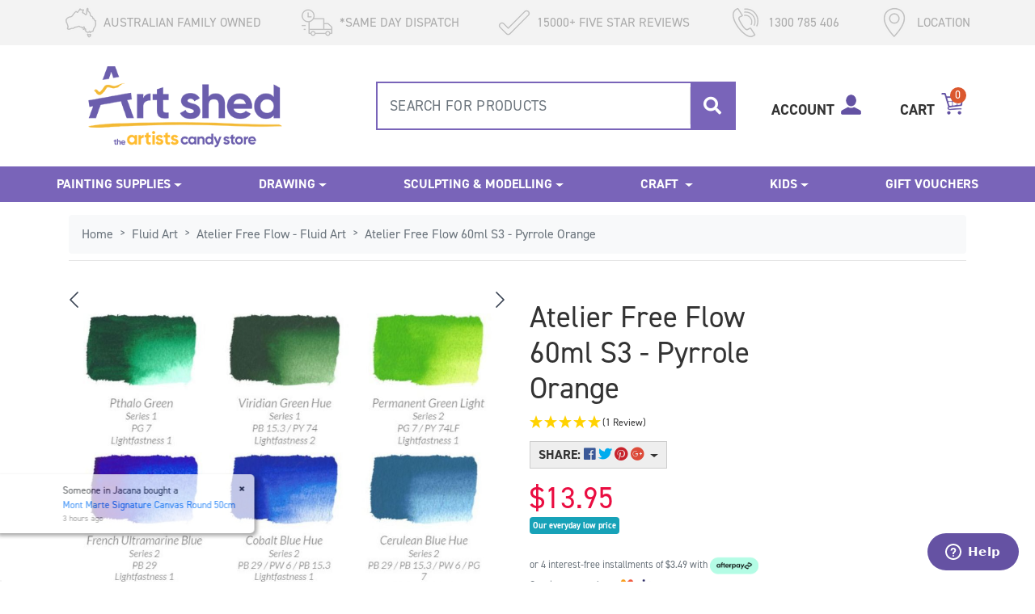

--- FILE ---
content_type: text/html; charset=utf-8
request_url: https://www.artshedonline.com.au/atelier-free-flow-60ml-s3-pyrrole-orange/
body_size: 85731
content:
<!DOCTYPE html>
<html lang="en">
<head itemscope itemtype="http://schema.org/WebSite">
	<link rel="stylesheet" href="https://use.typekit.net/ppy7zze.css">
	<meta http-equiv="Content-Type" content="text/html; charset=utf-8"/>
<meta name="keywords" content="Atelier,Atelier Free Flow 60ml S3 - Pyrrole Orange"/>
<meta name="description" content="The Free Flow Acrylic Paints provide a maximum pigment load and excellent lightfastness. Boasting a range of 36 colours, these acrylic paints are used in projects that require fluid consistency, with a velvet matte finish and rich and vibrant colour. "/>
<meta name="viewport" content="width=device-width, initial-scale=1, shrink-to-fit=no">
<meta property="og:image" content="https://www.artshedonline.com.au/assets/full/AF1PYOR.jpg?20230214133553"/>
<meta property="og:title" content="Atelier Free Flow 60ml S3 - Pyrrole Orange"/>
<meta property="og:site_name" content="Art Shed Online"/>
<meta property="og:type" content="website"/>
<meta property="og:url" content="https://www.artshedonline.com.au/atelier-free-flow-60ml-s3-pyrrole-orange/"/>
<meta property="og:description" content="The Free Flow Acrylic Paints provide a maximum pigment load and excellent lightfastness. Boasting a range of 36 colours, these acrylic paints are used in projects that require fluid consistency, with a velvet matte finish and rich and vibrant colour. "/>

<title itemprop='name'>Atelier Free Flow 60ml S3 - Pyrrole Orange</title>
<link rel="canonical" href="https://www.artshedonline.com.au/atelier-free-flow-60ml-s3-pyrrole-orange/" itemprop="url"/>
<link rel="apple-touch-icon" sizes="180x180" href="/assets/images/favicon2023/apple-touch-icon.png">
<link rel="icon" type="image/png" sizes="32x32" href="/assets/images/favicon2023/favicon-32x32.png">
<link rel="icon" type="image/png" sizes="16x16" href="/assets/images/favicon2023/favicon-16x16.png">
<link rel="manifest" href="/assets/images/favicon2023/site.webmanifest">
<link rel="mask-icon" href="/assets/images/favicon2023/safari-pinned-tab.svg" color="#7964b9">
<link rel="shortcut icon" href="/assets/images/favicon2023/favicon.ico">
<meta name="msapplication-TileColor" content="#ffffff">
<meta name="msapplication-config" content="/assets/images/favicon2023/browserconfig.xml">
<meta name="theme-color" content="#7964b9">
<!-- Neto Assets -->
<link rel="dns-prefetch preconnect" href="//cdn.neto.com.au">
<link rel="dns-prefetch" href="//use.fontawesome.com">
<link rel="dns-prefetch" href="//google-analytics.com">
<!--
<link rel="stylesheet" type="text/css" href="https://use.fontawesome.com/releases/v5.2.0/css/all.css" media="all"/>
<link rel="stylesheet" type="text/css" href="https://cdn.neto.com.au/assets/neto-cdn/jquery_ui/1.11.1/css/custom-theme/jquery-ui-1.8.18.custom.css" media="all"/>
-->
<link rel="stylesheet" type="text/css" href="https://use.fontawesome.com/releases/v5.2.0/css/all.css" media="all" />
<link rel="stylesheet" type="text/css" href="https://cdn.neto.com.au/assets/neto-cdn/jquery_ui/1.11.1/css/custom-theme/jquery-ui-1.8.18.custom.css" media="all" />
<link href="https://fonts.googleapis.com/css?family=Oswald:300,400,500,700,800" rel="stylesheet">
<!--[if lte IE 8]>
	<script type="text/javascript" src="https://cdn.neto.com.au/assets/neto-cdn/html5shiv/3.7.0/html5shiv.js"></script>
	<script type="text/javascript" src="https://cdn.neto.com.au/assets/neto-cdn/respond.js/1.3.0/respond.min.js"></script>
<![endif]-->
<!-- Begin: Script 92 -->
<script src="https://js.stripe.com/v3/"></script>
<!-- End: Script 92 -->
<!-- Begin: Script 100 -->
<meta name="google-site-verification" content="c7eoR57gmYDLiUtVK9-Au1464Wkqgiip2_vR-z0BR0s" />
<meta name="ahrefs-site-verification" content="fbed92854892b26b21a37206211dd79ea940c4fcbbcb5a35960d52b4cbf9be75">
<style>
div.findify-components-search--desktop-facets__facet:has(button[aria-controls="facet-custom_fields.sale_price"]) {
display: none;
}
</style>
<!-- End: Script 100 -->
<!-- Begin: Script 106 -->
<!--Start of Zendesk Chat Script-->
<script type="text/javascript">
window.$zopim||(function(d,s){var z=$zopim=function(c){z._.push(c)},$=z.s=
d.createElement(s),e=d.getElementsByTagName(s)[0];z.set=function(o){z.set.
_.push(o)};z._=[];z.set._=[];$.async=!0;$.setAttribute("charset","utf-8");
$.src="https://v2.zopim.com/?4LiZ0lkEfhFtfjrv75RQfHAXkxS63lIk";z.t=+new Date;$.
type="text/javascript";e.parentNode.insertBefore($,e)})(document,"script");
</script>
<!--End of Zendesk Chat Script-->
<!-- End: Script 106 -->
<!-- Begin: Script 109 -->
<meta name="google-site-verification" content="uzge-1z4KrUpaluwexhwq7QHp179JK97hquUC689ZXo" />
<!-- End: Script 109 -->
<!-- Begin: Script 111 -->
<meta name="facebook-domain-verification" content="9nnw7cau3l6ugdvxby84y7dlrd52m7" />
<!-- End: Script 111 -->
<!-- Begin: Script 113 -->
<!-- 
Advanced Google Ads Tracking, Setup & Implementation for NETO
This implementation and code is (c) Copyright 2023 Peter Harback All Rights Reserved
For licencing enquiries please contact https://www.onlineretailguy.com.au
-->
<!-- is product -->


<script>dataLayer = [{'ecomm_prodid': '2094', 'ecomm_pagetype': 'product', 'ecomm_totalvalue': '13.95'}];</script>
<!-- Google Tag Manager -->
<script>(function(w,d,s,l,i){w[l]=w[l]||[];w[l].push({'gtm.start':
    new Date().getTime(),event:'gtm.js'});var f=d.getElementsByTagName(s)[0],
    j=d.createElement(s),dl=l!='dataLayer'?'&l='+l:'';j.async=true;j.src=
    'https://www.googletagmanager.com/gtm.js?id='+i+dl;f.parentNode.insertBefore(j,f);
    })(window,document,'script','dataLayer','GTM-KLFV5P7');
    </script>
<!-- End Google Tag Manager -->
<!-- End: Script 113 -->
<!-- Begin: Script 122 -->
<script src="https://app.outsmart.digital/neto.js" defer></script>
<!-- End: Script 122 -->
<!-- Begin: Script 123 -->
<!-- Global site tag (gtag.js) - Google Analytics -->
<script async src="https://www.googletagmanager.com/gtag/js?id=G-P4RHS93LL7"></script>
<script>
  window.dataLayer = window.dataLayer || [];
  function gtag(){dataLayer.push(arguments);}
  gtag('js', new Date());
    gtag('config', 'G-P4RHS93LL7', {
      send_page_view: false
    });
</script>
<!-- End: Script 123 -->
<!-- Begin: Script 125 -->
<script type="application/javascript" async
src="https://static.klaviyo.com/onsite/js/klaviyo.js?company_id=WWKXFu"></script>
<script src="https://static.klaviyoforneto.com/script.js" async></script>
<script type="text/html" id="k4n-data"><span nloader-content-id="ceRUXo2Nr3CLk8EQQYWCmK-fNBMYDh-TuUjCwqXqtpsU0kBTkNckngJV7FkCqsfDjPZyhZrGx4vkwEm32IQd-4" nloader-content="hvrQ8tmDq2hndpOKRyOHOkgpgSdZhYqx4dYYXs6F7nlW3aI8SeXEak9SKTMoG0b5KtSGNQt37ww7Nr5Xt46--g" nloader-data="gXGOPGChDvM62AYM5-z18A"></span></script>
<script>
var k4n = {
    sms_cf: 5,
    sms_consent_label: "",
    sms_consent_terms: "",
    current_page:"product",
    product: {
            sku: "AF1PYOR",
            product_id: "2094",
            name: "Atelier%20Free%20Flow%2060ml%20S3%20-%20Pyrrole%20Orange",
            categories: [0,
                "Fluid%20Art","Atelier%20Free%20Flow%20-%20Fluid%20Art",
                "Atelier%20Free%20Flow%20-%2060ml","Atelier%20Free%20Flow%20-%20Fluid%20Art","Paints","Pots",
            ].filter(function(item, pos, self) { return item && self.indexOf(item) == pos; }),
            image: "https%3A%2F%2Fwww.artshedonline.com.au%2Fassets%2Fthumb%2FAF1PYOR.jpg%3F20230214133553",
            url: "https%3A%2F%2Fwww.artshedonline.com.au%2Fatelier-free-flow-60ml-s3-pyrrole-orange%2F",
            brand: "Atelier",
            price: "13.95",
            rrp: ""
        },
    };

</script>
<!-- End: Script 125 -->


	<link rel="preload" href="/assets/themes/20251210-efr/css/app.css?1768536587" as="style">
	<link rel="preload" href="/assets/themes/20251210-efr/css/style.css?1768536587" as="style">
	<link rel="preload" href="/assets/themes/20251210-efr/css/ajax-cart-styles.css?1768536587" as="style">
	<link class="theme-selector" rel="stylesheet" type="text/css" href="/assets/themes/20251210-efr/css/app.css?1768536587" media="all"/>
	<link rel="stylesheet" type="text/css" href="/assets/themes/20251210-efr/css/style.css?1768536587" media="all"/>
	<link rel="stylesheet" type="text/css" href="/assets/themes/20251210-efr/css/ajax-cart-styles.css?1768536587" media="all"/>
	<link rel="stylesheet" type="text/css" href="/assets/themes/20251210-efr/js/slick/slick.css?1768536587"/>
	<link rel="stylesheet" type="text/css" href="/assets/themes/20251210-efr/js/slick/slick-theme.css?1768536587"/>
	<link rel="stylesheet" href="https://cdn.jsdelivr.net/npm/@fancyapps/ui@6.0/dist/fancybox/fancybox.css"/>
	<link rel="stylesheet" href="https://cdn.jsdelivr.net/npm/@fancyapps/ui@6.0/dist/carousel/carousel.css"/>
	<link rel="stylesheet" href="https://cdn.jsdelivr.net/npm/@fancyapps/ui@6.0/dist/carousel/carousel.arrows.css"/> 
    <link rel="stylesheet" href="https://cdn.jsdelivr.net/npm/@fancyapps/ui@6.0/dist/carousel/carousel.thumbs.css"/> 
	<script src="//assets.findify.io/www.artshedonline.com.au.min.js" async defer></script>
	<!-- <script src="//assets.findify.io/www.artshedonline-backup.com.au.min.js" async defer></script> -->
</head>
<body id="n_product" class="n_20251210-efr">
<div style="display: none;" id='findify-user-group-id'>1</div>
<!--<script async type="text/javascript" src="https://data.stats.tools/js/data.js"></script>-->
		    <!-- Header Announcement -->
<a href="#main-content" class="sr-only sr-only-focusable">Skip to main content</a>
<div class="d-none d-md-block top-bar py-2">
	<div class="container">
		<div class="row d-flex justify-content-center justify-content-xl-between">
			<div class="header-usp d-flex align-items-center">
					<img src="/assets/marketing/73.png?1681263197" class="d-inline-block" alt="USP Image">
					<a href="">
						<p class="uppercase d-inline-block pl-2 mb-0 meg-h3 h4">Australian Family Owned</p>
					</a>
				</div><div class="header-usp d-flex align-items-center">
					<img src="/assets/marketing/74.png?1681263259" class="d-inline-block" alt="USP Image">
					<a href="/art-shed-shipping-policy/">
						<p class="uppercase d-inline-block pl-2 mb-0 meg-h3 h4">*Same Day Dispatch</p>
					</a>
				</div><div class="header-usp d-flex align-items-center">
					<img src="/assets/marketing/75.png?1681262951" class="d-inline-block" alt="USP Image">
					<a href="/reviews">
						<p class="uppercase d-inline-block pl-2 mb-0 meg-h3 h4">15000+ FIVE STAR REVIEWS</p>
					</a>
				</div><div class="header-usp d-flex align-items-center">
					<img src="/assets/marketing/76.png?1681262858" class="d-inline-block" alt="USP Image">
					<a href="tel:1300785406">
						<p class="uppercase d-inline-block pl-2 mb-0 meg-h3 h4">1300 785 406</p>
					</a>
				</div><div class="header-usp d-flex align-items-center">
					<img src="/assets/marketing/80.png?1681263222" class="d-inline-block" alt="USP Image">
					<a href="/art-shed-moorabbin-melbourne/">
						<p class="uppercase d-inline-block pl-2 mb-0 meg-h3 h4">Location</p>
					</a>
				</div>
			</div>
	</div>
</div>
<header class="wrapper-header pb-3" aria-label="Header container">
	<div class="container">
		<div class="row align-items-center">
			<div class="order-0 col-3 d-md-none">
				<!--
				<img src="/assets/themes/20251210-efr/img/15-years.png?1768536587" />
				-->
				<!-- New Hamburger -->
				<div class="d-inline d-md-none float-left align-items-center">
					<button class="navbar-toggler p-0 pt-1 " type="button" data-toggle="collapse" data-target="#navbarMainMenu" aria-controls="navbarMainMenu" aria-expanded="false" aria-label="Toggle navigation">
						<div id="nav-icon3">
							<span></span>
							<span></span>
							<span></span>
							<span></span>
						</div>
					</button>
				</div>
				<!-- END New Hamburger -->
			</div>
			<div class="order-1 col-6 col-lg-4 wrapper-logo text-center text-lg-left">
				<a href="https://www.artshedonline.com.au" title="Art Shed ">
					<img class="logo" src="/assets/website_logo.png?1768536587" alt="Art Shed  logo"/>
				</a>
			</div>
			<!--
			<div class="col-2 d-md-none">
				<a href="https://www.artshedonline.com.au/_myacct" class="d-flex align-items-baseline">
					<img src="/assets/themes/20251210-efr/img/account-image.png?1768536587" alt="Account Icon" class="mr-5">
				</a>
			</div>
			-->
			<div class="order-4 order-md-3 col-12 col-md-7 col-lg-5">
				<div class="header-search pt-2 pt-md-0 d-md-block">
					<form name="productsearch" method="get" action="/" role="search" aria-label="Product search">
						<input type="hidden" name="rf" value="kw"/>
						<div class="input-group">
							<input class="form-control" value="" id="name_search" autocomplete="off" name="kw" type="search" aria-label="Input search" placeholder="SEARCH FOR PRODUCTS"/>
							<div class="input-group-append">
								<button type="submit" value="Search" class="btn search-submit-btn" aria-label="Search site"><i class="fa fa-search" aria-hidden="true"></i></button>
							</div>
						</div>
					</form>
				</div>
			</div>
			<div class="order-3 order-md-4 col-3 d-md-block col-md-5 col-lg-3 text-right">
				<div id="header-cart" class="d-inline-flex align-items-baseline" role="group">
					<a href="https://www.artshedonline.com.au/_myacct" class="d-flex align-items-baseline">
					<p class="d-none d-md-inline-block uppercase mb-0 mr-2 h3 font-weight-bold">Account</p>
					<img src="/assets/themes/20251210-efr/img/account-image.png?1768536587" alt="Account Icon" class="mr-md-5 pr-3 pr-md-0">
					</a>
					<a href id="cartcontentsheader" class="d-flex align-items-baseline ajax-cart-button">
						<p class="d-none d-md-inline-block uppercase mb-0 mr-2 h3 font-weight-bold">Cart</p>
					<img src="/assets/themes/20251210-efr/img/cart-image.png?1768536587" alt="Cart Icon" class="cart-img ajax-cart-button"> <span rel="a2c_item_count" class="item-count">0</span>
					</a>
					</div>
			</div>
		</div>
	</div>
	<div class="mob-menu-outer-wrapper mt-3 mt-md-3 mt-lg-0">
		<div class="container">
			<div class="row">
				<nav class="navbar navbar-expand-md main-menu-bar mt-0 w-100">
					<div class="collapse navbar-collapse p-0" id="navbarMainMenu">
						<!--<ul id="des-menu" class="nav navbar-nav w-100 justify-content-between hidden-xs" role="navigation">-->
						<!---->
						<!--				<li class="nav-1lvl dropdown dropdown-hover"> <a href="/painting/" class="dropdown-toggle">Painting Supplies <span class="caret"></span></a>-->
						<!--					-->
						<!--						<ul class="dropdown-menu mega-menu">-->
						<!--							-->
						<!--				<li class="nav-2lvl"> <a href="/paints/" class="nuhover">Paints <span class="caret-right"></span></a>-->
						<!--					-->
						<!--						<ul class="">-->
						<!--							-->
						<!--				<li class="nav-3lvl"> <a href="/paints/acrylic/">Acrylic Paints</a>-->
						<!--					-->
						<!--				</li>-->
						<!---->
						<!--				<li class="nav-3lvl"> <a href="/paints/oil/">Oil Paints</a>-->
						<!--					-->
						<!--				</li>-->
						<!---->
						<!--				<li class="nav-3lvl"> <a href="/paints/watercolour/">Watercolour</a>-->
						<!--					-->
						<!--				</li>-->
						<!---->
						<!--				<li class="nav-3lvl"> <a href="/paints/gouache/">Gouache</a>-->
						<!--					-->
						<!--				</li>-->
						<!---->
						<!--				<li class="nav-3lvl"> <a href="/paints/tempera/">Tempera</a>-->
						<!--					-->
						<!--				</li>-->
						<!---->
						<!--				<li class="nav-3lvl"> <a href="/art-supplies/specialty-paint/">Speciality</a>-->
						<!--					-->
						<!--				</li>-->
						<!---->
						<!--				<li class="nav-3lvl"> <a href="/paints/sets/">Sets</a>-->
						<!--					-->
						<!--				</li>-->
						<!---->
						<!--				<li class="nav-3lvl"> <a href="/body-face-paints/">Body & Face Paints</a>-->
						<!--					-->
						<!--				</li>-->
						<!---->
						<!--						</ul>-->
						<!--					-->
						<!--				</li>-->
						<!---->
						<!--				<li class="nav-2lvl"> <a href="/painting/accessories/" class="nuhover">Painting Accessories </a>-->
						<!--					-->
						<!--				</li>-->
						<!---->
						<!--				<li class="nav-2lvl"> <a href="/painting/brushes/" class="nuhover">Brushes <span class="caret-right"></span></a>-->
						<!--					-->
						<!--						<ul class="">-->
						<!--							-->
						<!--				<li class="nav-3lvl"> <a href="/painting/brushes/accessories/">Accessories</a>-->
						<!--					-->
						<!--				</li>-->
						<!---->
						<!--				<li class="nav-3lvl"> <a href="/painting/brushes/acrylic/">Acrylic</a>-->
						<!--					-->
						<!--				</li>-->
						<!---->
						<!--				<li class="nav-3lvl"> <a href="/painting/brushes/foam/">Foam</a>-->
						<!--					-->
						<!--				</li>-->
						<!---->
						<!--				<li class="nav-3lvl"> <a href="/painting/brushes/gesso/">Gesso</a>-->
						<!--					-->
						<!--				</li>-->
						<!---->
						<!--				<li class="nav-3lvl"> <a href="/painting/brushes/oil/">Oil</a>-->
						<!--					-->
						<!--				</li>-->
						<!---->
						<!--				<li class="nav-3lvl"> <a href="/painting/brushes/storage-boxes/">Paint Brush Storage Boxes</a>-->
						<!--					-->
						<!--				</li>-->
						<!---->
						<!--				<li class="nav-3lvl"> <a href="/painting/brushes/palette-knives/">Palette Knives</a>-->
						<!--					-->
						<!--				</li>-->
						<!---->
						<!--				<li class="nav-3lvl"> <a href="/painting/brushes/rollers/">Rollers</a>-->
						<!--					-->
						<!--				</li>-->
						<!---->
						<!--				<li class="nav-3lvl"> <a href="/painting/brushes/sets/">Sets</a>-->
						<!--					-->
						<!--				</li>-->
						<!---->
						<!--				<li class="nav-3lvl"> <a href="/painting/brushes/specialty/">Specialty</a>-->
						<!--					-->
						<!--				</li>-->
						<!---->
						<!--				<li class="nav-3lvl"> <a href="/painting/brushes/water-aqua/">Water & Aqua</a>-->
						<!--					-->
						<!--				</li>-->
						<!---->
						<!--				<li class="nav-3lvl"> <a href="/painting/brushes/watercolour/">Watercolour</a>-->
						<!--					-->
						<!--				</li>-->
						<!---->
						<!--						</ul>-->
						<!--					-->
						<!--				</li>-->
						<!---->
						<!--				<li class="nav-2lvl"> <a href="/painting/canvas/" class="nuhover">Canvas <span class="caret-right"></span></a>-->
						<!--					-->
						<!--						<ul class="">-->
						<!--							-->
						<!--				<li class="nav-3lvl"> <a href="/painting/canvas/stretched/">Stretched Canvas</a>-->
						<!--					-->
						<!--				</li>-->
						<!---->
						<!--				<li class="nav-3lvl"> <a href="/painting/canvas/panel/">Panels</a>-->
						<!--					-->
						<!--				</li>-->
						<!---->
						<!--				<li class="nav-3lvl"> <a href="/painting/canvas/wooden/">Wooden Surfaces</a>-->
						<!--					-->
						<!--				</li>-->
						<!---->
						<!--				<li class="nav-3lvl"> <a href="/painting/canvas/pads/">Pads</a>-->
						<!--					-->
						<!--				</li>-->
						<!---->
						<!--				<li class="nav-3lvl"> <a href="/painting/canvas/colouring/">Colouring</a>-->
						<!--					-->
						<!--				</li>-->
						<!---->
						<!--				<li class="nav-3lvl"> <a href="/painting/canvas/rolls/">Rolls</a>-->
						<!--					-->
						<!--				</li>-->
						<!---->
						<!--				<li class="nav-3lvl"> <a href="/painting/canvas/accessories/">Accessories</a>-->
						<!--					-->
						<!--				</li>-->
						<!---->
						<!--						</ul>-->
						<!--					-->
						<!--				</li>-->
						<!---->
						<!--				<li class="nav-2lvl"> <a href="/painting/easels/" class="nuhover">Easels <span class="caret-right"></span></a>-->
						<!--					-->
						<!--						<ul class="">-->
						<!--							-->
						<!--				<li class="nav-3lvl"> <a href="/painting/easels/mini/">Mini</a>-->
						<!--					-->
						<!--				</li>-->
						<!---->
						<!--				<li class="nav-3lvl"> <a href="/painting/easels/table-desk/">Table</a>-->
						<!--					-->
						<!--				</li>-->
						<!---->
						<!--				<li class="nav-3lvl"> <a href="/painting/easels/tripod-floor/">Tripod & Floor</a>-->
						<!--					-->
						<!--				</li>-->
						<!---->
						<!--						</ul>-->
						<!--					-->
						<!--				</li>-->
						<!---->
						<!--				<li class="nav-2lvl"> <a href="/painting/mediums/" class="nuhover">Mediums <span class="caret-right"></span></a>-->
						<!--					-->
						<!--						<ul class="">-->
						<!--							-->
						<!--				<li class="nav-3lvl"> <a href="/painting/mediums/acrylic/">Acrylic</a>-->
						<!--					-->
						<!--				</li>-->
						<!---->
						<!--				<li class="nav-3lvl"> <a href="/painting/mediums/epoxy-resin/">Epoxy Resin</a>-->
						<!--					-->
						<!--				</li>-->
						<!---->
						<!--				<li class="nav-3lvl"> <a href="/painting/mediums/gesso/">Gesso</a>-->
						<!--					-->
						<!--				</li>-->
						<!---->
						<!--				<li class="nav-3lvl"> <a href="/painting/mediums/mod-podge/">Mod Podge</a>-->
						<!--					-->
						<!--				</li>-->
						<!---->
						<!--				<li class="nav-3lvl"> <a href="/painting/mediums/oil/">Oil</a>-->
						<!--					-->
						<!--				</li>-->
						<!---->
						<!--				<li class="nav-3lvl"> <a href="/painting/mediums/specialty/">Specialty</a>-->
						<!--					-->
						<!--				</li>-->
						<!---->
						<!--				<li class="nav-3lvl"> <a href="/painting/mediums/spray/">Spray</a>-->
						<!--					-->
						<!--				</li>-->
						<!---->
						<!--				<li class="nav-3lvl"> <a href="/painting/mediums/watercolour/">Watercolour</a>-->
						<!--					-->
						<!--				</li>-->
						<!---->
						<!--				<li class="nav-3lvl"> <a href="/painting/mediums/varnish/">Varnish</a>-->
						<!--					-->
						<!--				</li>-->
						<!---->
						<!--						</ul>-->
						<!--					-->
						<!--				</li>-->
						<!---->
						<!--				<li class="nav-2lvl"> <a href="/painting/tapes/" class="nuhover">Tapes <span class="caret-right"></span></a>-->
						<!--					-->
						<!--						<ul class="">-->
						<!--							-->
						<!--				<li class="nav-3lvl"> <a href="/painting/tapes/double-sided/">Double Sided</a>-->
						<!--					-->
						<!--				</li>-->
						<!---->
						<!--				<li class="nav-3lvl"> <a href="/painting/tapes/framing/">Framing</a>-->
						<!--					-->
						<!--				</li>-->
						<!---->
						<!--				<li class="nav-3lvl"> <a href="/painting/tapes/glue/">Glue</a>-->
						<!--					-->
						<!--				</li>-->
						<!---->
						<!--				<li class="nav-3lvl"> <a href="/painting/tapes/gummed/">Gummed</a>-->
						<!--					-->
						<!--				</li>-->
						<!---->
						<!--				<li class="nav-3lvl"> <a href="/painting/tapes/masking/">Masking</a>-->
						<!--					-->
						<!--				</li>-->
						<!---->
						<!--						</ul>-->
						<!--					-->
						<!--				</li>-->
						<!---->
						<!--				<li class="nav-2lvl"> <a href="/screen-printing/" class="nuhover">Screen Printing <span class="caret-right"></span></a>-->
						<!--					-->
						<!--						<ul class="">-->
						<!--							-->
						<!--				<li class="nav-3lvl"> <a href="/screen-printing/inks/">Inks</a>-->
						<!--					-->
						<!--				</li>-->
						<!---->
						<!--				<li class="nav-3lvl"> <a href="/screen-printing/silk-screens/">Silk Screens</a>-->
						<!--					-->
						<!--				</li>-->
						<!---->
						<!--				<li class="nav-3lvl"> <a href="/screen-printing/squeegees/">Squeegees</a>-->
						<!--					-->
						<!--				</li>-->
						<!---->
						<!--						</ul>-->
						<!--					-->
						<!--				</li>-->
						<!---->
						<!--				<li class="nav-2lvl"> <a href="/printmaking/" class="nuhover">Printmaking <span class="caret-right"></span></a>-->
						<!--					-->
						<!--						<ul class="">-->
						<!--							-->
						<!--				<li class="nav-3lvl"> <a href="/printmaking/inks/">Inks</a>-->
						<!--					-->
						<!--				</li>-->
						<!---->
						<!--				<li class="nav-3lvl"> <a href="/printmaking/linoleum-supplies/">Linoleum Supplies</a>-->
						<!--					-->
						<!--				</li>-->
						<!---->
						<!--				<li class="nav-3lvl"> <a href="/printmaking/rollers/">Rollers</a>-->
						<!--					-->
						<!--				</li>-->
						<!---->
						<!--						</ul>-->
						<!--					-->
						<!--				</li>-->
						<!---->
						<!--				<li class="nav-2lvl"> <a href="/fluid/" class="nuhover">Fluid / Pouring Supplies <span class="caret-right"></span></a>-->
						<!--					-->
						<!--						<ul class="">-->
						<!--							-->
						<!--				<li class="nav-3lvl"> <a href="/fluid/board/">Board</a>-->
						<!--					-->
						<!--				</li>-->
						<!---->
						<!--				<li class="nav-3lvl"> <a href="/fluid/fluid-art/">Canvas</a>-->
						<!--					-->
						<!--				</li>-->
						<!---->
						<!--				<li class="nav-3lvl"> <a href="/fluid/mediums/">Mediums</a>-->
						<!--					-->
						<!--				</li>-->
						<!---->
						<!--				<li class="nav-3lvl"> <a href="/fluid/paints/">Paints</a>-->
						<!--					-->
						<!--				</li>-->
						<!---->
						<!--				<li class="nav-3lvl"> <a href="/fluid/tools/">Tools</a>-->
						<!--					-->
						<!--				</li>-->
						<!---->
						<!--						</ul>-->
						<!--					-->
						<!--				</li>-->
						<!---->
						<!--				<li class="nav-2lvl"> <a href="/painting/art-sets/" class="nuhover">Art Sets </a>-->
						<!--					-->
						<!--				</li>-->
						<!---->
						<!--				<li class="nav-2lvl"> <a href="/art-kits-and-bundles" class="nuhover">Art Kits & Bundles — For Artists, Gifts & Creative </a>-->
						<!--					-->
						<!--				</li>-->
						<!---->
						<!--				<li class="nav-2lvl"> <a href="/paints/sets/paint-and-sip" class="nuhover">Paint and Sip Kits </a>-->
						<!--					-->
						<!--				</li>-->
						<!---->
						<!--				<li class="nav-2lvl"> <a href="/painting/framing-mounting/" class="nuhover">Framing & Mounting </a>-->
						<!--					-->
						<!--				</li>-->
						<!---->
						<!--				<li class="nav-2lvl"> <a href="/painting/pigments/" class="nuhover">Pigments </a>-->
						<!--					-->
						<!--				</li>-->
						<!---->
						<!--				<li class="nav-2lvl"> <a href="/painting/storage-boxes/" class="nuhover">Storage Boxes </a>-->
						<!--					-->
						<!--				</li>-->
						<!---->
						<!--				<li class="nav-2lvl"> <a href="/painting-supplies/projectors-artists-lighting/" class="nuhover">Projectors & Lighting </a>-->
						<!--					-->
						<!--				</li>-->
						<!---->
						<!--				<li class="nav-2lvl"> <a href="/art-books/" class="nuhover">Art Books </a>-->
						<!--					-->
						<!--				</li>-->
						<!---->
						<!--				<li class="nav-2lvl"> <a href="/scott-christensen-paint-the-ocean-kit/" class="nuhover">Scott's Paint the Ocean </a>-->
						<!--					-->
						<!--				</li>-->
						<!---->
						<!--				<li class="nav-2lvl"> <a href="/painting-supplies/clearance/" class="nuhover">Clearance </a>-->
						<!--					-->
						<!--				</li>-->
						<!---->
						<!--						</ul>-->
						<!--					-->
						<!--				</li>-->
						<!---->
						<!--				<li class="nav-1lvl dropdown dropdown-hover"> <a href="/drawing/" class="dropdown-toggle">Drawing <span class="caret"></span></a>-->
						<!--					-->
						<!--						<ul class="dropdown-menu mega-menu">-->
						<!--							-->
						<!--				<li class="nav-2lvl"> <a href="/drawing/art-pencils/" class="nuhover">Art Pencils <span class="caret-right"></span></a>-->
						<!--					-->
						<!--						<ul class="">-->
						<!--							-->
						<!--				<li class="nav-3lvl"> <a href="/drawing/pencils/coloured/">Coloured</a>-->
						<!--					-->
						<!--				</li>-->
						<!---->
						<!--				<li class="nav-3lvl"> <a href="/drawing/pencils/graphite/">Graphite</a>-->
						<!--					-->
						<!--				</li>-->
						<!---->
						<!--				<li class="nav-3lvl"> <a href="/drawing/pencils/pastel/">Pastel</a>-->
						<!--					-->
						<!--				</li>-->
						<!---->
						<!--				<li class="nav-3lvl"> <a href="/drawing/pencils/sketching/">Sketching</a>-->
						<!--					-->
						<!--				</li>-->
						<!---->
						<!--				<li class="nav-3lvl"> <a href="/drawing/pencils/watercolour/">Watercolour</a>-->
						<!--					-->
						<!--				</li>-->
						<!---->
						<!--						</ul>-->
						<!--					-->
						<!--				</li>-->
						<!---->
						<!--				<li class="nav-2lvl"> <a href="/pads-paper/" class="nuhover">Art Pads & Paper <span class="caret-right"></span></a>-->
						<!--					-->
						<!--						<ul class="">-->
						<!--							-->
						<!--				<li class="nav-3lvl"> <a href="/pads-paper/visual-diaries/">Diaries</a>-->
						<!--					-->
						<!--				</li>-->
						<!---->
						<!--				<li class="nav-3lvl"> <a href="/pads-paper/sketchpads/">Sketchpads</a>-->
						<!--					-->
						<!--				</li>-->
						<!---->
						<!--				<li class="nav-3lvl"> <a href="/pads-paper/watercolour/">Watercolour</a>-->
						<!--					-->
						<!--				</li>-->
						<!---->
						<!--				<li class="nav-3lvl"> <a href="/pads-paper/pastel/">Pastel</a>-->
						<!--					-->
						<!--				</li>-->
						<!---->
						<!--				<li class="nav-3lvl"> <a href="/art-pads-paper/yupo-paper/">Yupo - Eco Friendly  </a>-->
						<!--					-->
						<!--				</li>-->
						<!---->
						<!--				<li class="nav-3lvl"> <a href="/art-supplies/visual-diaries-books-paper/strathmore-toned-sketch-books/">Strathmore Toned Books & Pads</a>-->
						<!--					-->
						<!--				</li>-->
						<!---->
						<!--				<li class="nav-3lvl"> <a href="/art-pads-paper/mixed-media-pads-paper/">Mixed Media Pads & Paper </a>-->
						<!--					-->
						<!--				</li>-->
						<!---->
						<!--				<li class="nav-3lvl"> <a href="/art-supplies/visual-diaries-books-paper/black-paper/">Black Paper</a>-->
						<!--					-->
						<!--				</li>-->
						<!---->
						<!--				<li class="nav-3lvl"> <a href="/pads-paper/bristol/">Bristol</a>-->
						<!--					-->
						<!--				</li>-->
						<!---->
						<!--				<li class="nav-3lvl"> <a href="/pads-paper/transfer/">Transfer</a>-->
						<!--					-->
						<!--				</li>-->
						<!---->
						<!--				<li class="nav-3lvl"> <a href="/pads-paper/specialty/">Specialty</a>-->
						<!--					-->
						<!--				</li>-->
						<!---->
						<!--				<li class="nav-3lvl"> <a href="/art-supplies/visual-diaries-books-paper/craft-paper/">Craft Paper</a>-->
						<!--					-->
						<!--				</li>-->
						<!---->
						<!--				<li class="nav-3lvl"> <a href="/art-supplies/visual-diaries-books-paper/canson-mi-teintes-paper/">Canson Mi-Teintes Paper</a>-->
						<!--					-->
						<!--				</li>-->
						<!---->
						<!--				<li class="nav-3lvl"> <a href="/art-spectrum-prisma-favini-paper-220-gsm-2/">Prisma Favini Paper</a>-->
						<!--					-->
						<!--				</li>-->
						<!---->
						<!--						</ul>-->
						<!--					-->
						<!--				</li>-->
						<!---->
						<!--				<li class="nav-2lvl"> <a href="/drawing/charcoal/" class="nuhover">Charcoal <span class="caret-right"></span></a>-->
						<!--					-->
						<!--						<ul class="">-->
						<!--							-->
						<!--				<li class="nav-3lvl"> <a href="/drawing/charcoal/pencils/">Pencils</a>-->
						<!--					-->
						<!--				</li>-->
						<!---->
						<!--				<li class="nav-3lvl"> <a href="/drawing/charcoal/sticks/">Sticks</a>-->
						<!--					-->
						<!--				</li>-->
						<!---->
						<!--						</ul>-->
						<!--					-->
						<!--				</li>-->
						<!---->
						<!--				<li class="nav-2lvl"> <a href="/drawing/calligraphy/" class="nuhover">Calligraphy <span class="caret-right"></span></a>-->
						<!--					-->
						<!--						<ul class="">-->
						<!--							-->
						<!--				<li class="nav-3lvl"> <a href="/drawing/calligraphy/brush-pens/">Brush Pens</a>-->
						<!--					-->
						<!--				</li>-->
						<!---->
						<!--				<li class="nav-3lvl"> <a href="/drawing/calligraphy/markers/">Markers</a>-->
						<!--					-->
						<!--				</li>-->
						<!---->
						<!--				<li class="nav-3lvl"> <a href="/drawing/calligraphy/pens/">Pens</a>-->
						<!--					-->
						<!--				</li>-->
						<!---->
						<!--				<li class="nav-3lvl"> <a href="/drawing/calligraphy/sets/">Sets</a>-->
						<!--					-->
						<!--				</li>-->
						<!---->
						<!--						</ul>-->
						<!--					-->
						<!--				</li>-->
						<!---->
						<!--				<li class="nav-2lvl"> <a href="/drawing/accessories/" class="nuhover">Drawing Accessories <span class="caret-right"></span></a>-->
						<!--					-->
						<!--						<ul class="">-->
						<!--							-->
						<!--				<li class="nav-3lvl"> <a href="/drawing/accessories/boards/">Boards</a>-->
						<!--					-->
						<!--				</li>-->
						<!---->
						<!--				<li class="nav-3lvl"> <a href="/drawing/accessories/compasses/">Compasses</a>-->
						<!--					-->
						<!--				</li>-->
						<!---->
						<!--				<li class="nav-3lvl"> <a href="/drawing/accessories/erasers/">Erasers</a>-->
						<!--					-->
						<!--				</li>-->
						<!---->
						<!--				<li class="nav-3lvl"> <a href="/drawing/accessories/mannequins/">Mannequins</a>-->
						<!--					-->
						<!--				</li>-->
						<!---->
						<!--				<li class="nav-3lvl"> <a href="/drawing/accessories/rulers/">Rulers</a>-->
						<!--					-->
						<!--				</li>-->
						<!---->
						<!--				<li class="nav-3lvl"> <a href="/drawing/accessories/sharpeners/">Sharpeners</a>-->
						<!--					-->
						<!--				</li>-->
						<!---->
						<!--						</ul>-->
						<!--					-->
						<!--				</li>-->
						<!---->
						<!--				<li class="nav-2lvl"> <a href="/drawing/inks/" class="nuhover">Inks <span class="caret-right"></span></a>-->
						<!--					-->
						<!--						<ul class="">-->
						<!--							-->
						<!--				<li class="nav-3lvl"> <a href="/drawing/inks/acrylic/">Acrylic</a>-->
						<!--					-->
						<!--				</li>-->
						<!---->
						<!--				<li class="nav-3lvl"> <a href="/drawing/inks/alcohol/">Alcohol</a>-->
						<!--					-->
						<!--				</li>-->
						<!---->
						<!--						</ul>-->
						<!--					-->
						<!--				</li>-->
						<!---->
						<!--				<li class="nav-2lvl"> <a href="/drawing/markers/" class="nuhover">Markers <span class="caret-right"></span></a>-->
						<!--					-->
						<!--						<ul class="">-->
						<!--							-->
						<!--				<li class="nav-3lvl"> <a href="/drawing/markers/alcohol/">Alcohol</a>-->
						<!--					-->
						<!--				</li>-->
						<!---->
						<!--				<li class="nav-3lvl"> <a href="/drawing/markers/fabric/">Fabric</a>-->
						<!--					-->
						<!--				</li>-->
						<!---->
						<!--				<li class="nav-3lvl"> <a href="/drawing/markers/metallic/">Metallic</a>-->
						<!--					-->
						<!--				</li>-->
						<!---->
						<!--				<li class="nav-3lvl"> <a href="/drawing/markers/paint/">Paint</a>-->
						<!--					-->
						<!--				</li>-->
						<!---->
						<!--				<li class="nav-3lvl"> <a href="/drawing/markers/permanent/">Permanent</a>-->
						<!--					-->
						<!--				</li>-->
						<!---->
						<!--				<li class="nav-3lvl"> <a href="/drawing/markers/refills/">Refills</a>-->
						<!--					-->
						<!--				</li>-->
						<!---->
						<!--				<li class="nav-3lvl"> <a href="/drawing/markers/sets/">Sets</a>-->
						<!--					-->
						<!--				</li>-->
						<!---->
						<!--				<li class="nav-3lvl"> <a href="/drawing/markers/sketch/">Sketch</a>-->
						<!--					-->
						<!--				</li>-->
						<!---->
						<!--				<li class="nav-3lvl"> <a href="/drawing/markers/watercolour/">Watercolour</a>-->
						<!--					-->
						<!--				</li>-->
						<!---->
						<!--						</ul>-->
						<!--					-->
						<!--				</li>-->
						<!---->
						<!--				<li class="nav-2lvl"> <a href="/drawing/pastels/" class="nuhover">Pastels <span class="caret-right"></span></a>-->
						<!--					-->
						<!--						<ul class="">-->
						<!--							-->
						<!--				<li class="nav-3lvl"> <a href="/drawing/pastels/oil/">Oil</a>-->
						<!--					-->
						<!--				</li>-->
						<!---->
						<!--				<li class="nav-3lvl"> <a href="/drawing/pastels/sets/">Sets</a>-->
						<!--					-->
						<!--				</li>-->
						<!---->
						<!--				<li class="nav-3lvl"> <a href="/drawing/pastels/soft/">Soft</a>-->
						<!--					-->
						<!--				</li>-->
						<!---->
						<!--						</ul>-->
						<!--					-->
						<!--				</li>-->
						<!---->
						<!--				<li class="nav-2lvl"> <a href="/drawing/pens/" class="nuhover">Pens </a>-->
						<!--					-->
						<!--				</li>-->
						<!---->
						<!--				<li class="nav-2lvl"> <a href="/drawing/portfolios/" class="nuhover">Portfolios </a>-->
						<!--					-->
						<!--				</li>-->
						<!---->
						<!--				<li class="nav-2lvl"> <a href="/drawing/sets/" class="nuhover">Pencil Sets <span class="caret-right"></span></a>-->
						<!--					-->
						<!--						<ul class="">-->
						<!--							-->
						<!--				<li class="nav-3lvl"> <a href="/drawing/sets/coloured/">Coloured</a>-->
						<!--					-->
						<!--				</li>-->
						<!---->
						<!--				<li class="nav-3lvl"> <a href="/drawing/sets/drawing/">Drawing</a>-->
						<!--					-->
						<!--				</li>-->
						<!---->
						<!--				<li class="nav-3lvl"> <a href="/drawing/sets/graphite/">Graphite</a>-->
						<!--					-->
						<!--				</li>-->
						<!---->
						<!--				<li class="nav-3lvl"> <a href="/drawing/sets/pastel/">Pastel</a>-->
						<!--					-->
						<!--				</li>-->
						<!---->
						<!--				<li class="nav-3lvl"> <a href="/drawing/sets/sketching/">Sketching</a>-->
						<!--					-->
						<!--				</li>-->
						<!---->
						<!--				<li class="nav-3lvl"> <a href="/drawing/sets/watercolour/">Watercolour</a>-->
						<!--					-->
						<!--				</li>-->
						<!---->
						<!--						</ul>-->
						<!--					-->
						<!--				</li>-->
						<!---->
						<!--				<li class="nav-2lvl"> <a href="/drawing/adult-colouring-mindfulness/" class="nuhover">Adult Colouring & Mindfulness </a>-->
						<!--					-->
						<!--				</li>-->
						<!---->
						<!--				<li class="nav-2lvl"> <a href="/art-books/" class="nuhover"> Art Books </a>-->
						<!--					-->
						<!--				</li>-->
						<!---->
						<!--				<li class="nav-2lvl"> <a href="/painting-supplies/projectors-artists-lighting/" class="nuhover">Projectors & Lighting </a>-->
						<!--					-->
						<!--				</li>-->
						<!---->
						<!--				<li class="nav-2lvl"> <a href="/royal-talens-pantone-markers/" class="nuhover">Pantone Markers </a>-->
						<!--					-->
						<!--				</li>-->
						<!---->
						<!--				<li class="nav-2lvl"> <a href="/painting-supplies/clearance/" class="nuhover">Clearance </a>-->
						<!--					-->
						<!--				</li>-->
						<!---->
						<!--						</ul>-->
						<!--					-->
						<!--				</li>-->
						<!---->
						<!--				<li class="nav-1lvl dropdown dropdown-hover"> <a href="/sculpting-modelling/" class="dropdown-toggle">Sculpting & Modelling <span class="caret"></span></a>-->
						<!--					-->
						<!--						<ul class="dropdown-menu mega-menu">-->
						<!--							-->
						<!--				<li class="nav-2lvl"> <a href="/sculpting-modelling/alginate/" class="nuhover">Alginate </a>-->
						<!--					-->
						<!--				</li>-->
						<!---->
						<!--				<li class="nav-2lvl"> <a href="/sculpting-modelling/clay/" class="nuhover">Clay </a>-->
						<!--					-->
						<!--				</li>-->
						<!---->
						<!--				<li class="nav-2lvl"> <a href="/sculpting-modelling/latex/" class="nuhover">Latex </a>-->
						<!--					-->
						<!--				</li>-->
						<!---->
						<!--				<li class="nav-2lvl"> <a href="/sculpting-modelling/plaster/" class="nuhover">Plaster </a>-->
						<!--					-->
						<!--				</li>-->
						<!---->
						<!--				<li class="nav-2lvl"> <a href="/sculpting-modelling/silicone/" class="nuhover">Silicone </a>-->
						<!--					-->
						<!--				</li>-->
						<!---->
						<!--				<li class="nav-2lvl"> <a href="/sculpting-modelling/tools/" class="nuhover">Tools </a>-->
						<!--					-->
						<!--				</li>-->
						<!---->
						<!--						</ul>-->
						<!--					-->
						<!--				</li>-->
						<!---->
						<!--				<li class="nav-1lvl dropdown dropdown-hover"> <a href="/craft-scrapbooking/" class="dropdown-toggle">Craft  <span class="caret"></span></a>-->
						<!--					-->
						<!--						<ul class="dropdown-menu mega-menu">-->
						<!--							-->
						<!--				<li class="nav-2lvl"> <a href="/craft-scrapbooking/easter-art-craft/" class="nuhover">Easter Art & Craft </a>-->
						<!--					-->
						<!--				</li>-->
						<!---->
						<!--				<li class="nav-2lvl"> <a href="/craft-scrapbooking/jewellery-making/" class="nuhover">Jewellery Making </a>-->
						<!--					-->
						<!--				</li>-->
						<!---->
						<!--				<li class="nav-2lvl"> <a href="/craft-scrapbooking/acetate-sheets/" class="nuhover">Acetate Sheets </a>-->
						<!--					-->
						<!--				</li>-->
						<!---->
						<!--				<li class="nav-2lvl"> <a href="/craft-scrapbooking/card-making/" class="nuhover">Card Making </a>-->
						<!--					-->
						<!--				</li>-->
						<!---->
						<!--				<li class="nav-2lvl"> <a href="/craft-scrapbooking/decoration-tapes/" class="nuhover">Decoration Tapes </a>-->
						<!--					-->
						<!--				</li>-->
						<!---->
						<!--				<li class="nav-2lvl"> <a href="/craft-scrapbooking/gilding-gold-leafing/" class="nuhover">Gilding & Gold Leafing <span class="caret-right"></span></a>-->
						<!--					-->
						<!--						<ul class="">-->
						<!--							-->
						<!--				<li class="nav-3lvl"> <a href="/craft-scrapbooking/gilding-gold-leafing/adhesive/">Adhesive</a>-->
						<!--					-->
						<!--				</li>-->
						<!---->
						<!--				<li class="nav-3lvl"> <a href="/craft-scrapbooking/gilding-gold-leafing/leaves/">Leaves</a>-->
						<!--					-->
						<!--				</li>-->
						<!---->
						<!--						</ul>-->
						<!--					-->
						<!--				</li>-->
						<!---->
						<!--				<li class="nav-2lvl"> <a href="/craft-scrapbooking/glues-adhesives/" class="nuhover">Glues &  Adhesives <span class="caret-right"></span></a>-->
						<!--					-->
						<!--						<ul class="">-->
						<!--							-->
						<!--				<li class="nav-3lvl"> <a href="/craft-scrapbooking/glues-adhesives/adhesive-sheets/">Adhesive Sheets</a>-->
						<!--					-->
						<!--				</li>-->
						<!---->
						<!--				<li class="nav-3lvl"> <a href="/craft-scrapbooking/glues-adhesives/guns/">Guns</a>-->
						<!--					-->
						<!--				</li>-->
						<!---->
						<!--				<li class="nav-3lvl"> <a href="/craft-scrapbooking/glues-adhesives/pens/">Pens</a>-->
						<!--					-->
						<!--				</li>-->
						<!---->
						<!--				<li class="nav-3lvl"> <a href="/craft-scrapbooking/glues-adhesives/pva-glues/">PVA Glues</a>-->
						<!--					-->
						<!--				</li>-->
						<!---->
						<!--				<li class="nav-3lvl"> <a href="/craft-scrapbooking/glues-adhesives/sticks/">Sticks</a>-->
						<!--					-->
						<!--				</li>-->
						<!---->
						<!--						</ul>-->
						<!--					-->
						<!--				</li>-->
						<!---->
						<!--				<li class="nav-2lvl"> <a href="/craft-scrapbooking/magnetic-sheets/" class="nuhover">Magnetic Sheets </a>-->
						<!--					-->
						<!--				</li>-->
						<!---->
						<!--				<li class="nav-2lvl"> <a href="/craft-scrapbooking/papers-cardboards/" class="nuhover">Papers & Cardboards </a>-->
						<!--					-->
						<!--				</li>-->
						<!---->
						<!--				<li class="nav-2lvl"> <a href="/craft-scrapbooking/polystyrene-balls/" class="nuhover">Polystyrene Balls </a>-->
						<!--					-->
						<!--				</li>-->
						<!---->
						<!--				<li class="nav-2lvl"> <a href="/craft-scrapbooking/popsicle-sticks/" class="nuhover">Popsicle Sticks </a>-->
						<!--					-->
						<!--				</li>-->
						<!---->
						<!--				<li class="nav-2lvl"> <a href="/craft-scrapbooking/rhinestone-letters-numbers/" class="nuhover">Rhinestone Letters & Numbers </a>-->
						<!--					-->
						<!--				</li>-->
						<!---->
						<!--				<li class="nav-2lvl"> <a href="/craft-scrapbooking/scissors-knives/" class="nuhover">Scissors & Knives </a>-->
						<!--					-->
						<!--				</li>-->
						<!---->
						<!--				<li class="nav-2lvl"> <a href="/craft-scrapbooking/small-empty-bottles/" class="nuhover">Small Empty Bottles <span class="caret-right"></span></a>-->
						<!--					-->
						<!--						<ul class="">-->
						<!--							-->
						<!--				<li class="nav-3lvl"> <a href="/craft-scrapbooking/small-empty-bottles/needle-tip-applicator/">Needle Tip Applicator</a>-->
						<!--					-->
						<!--				</li>-->
						<!---->
						<!--				<li class="nav-3lvl"> <a href="/craft-scrapbooking/small-empty-bottles/squeeze/">Squeeze</a>-->
						<!--					-->
						<!--				</li>-->
						<!---->
						<!--				<li class="nav-3lvl"> <a href="/craft-scrapbooking/small-empty-bottles/spray/">Spray</a>-->
						<!--					-->
						<!--				</li>-->
						<!---->
						<!--						</ul>-->
						<!--					-->
						<!--				</li>-->
						<!---->
						<!--				<li class="nav-2lvl"> <a href="/craft-scrapbooking/stencils/" class="nuhover">Stencils </a>-->
						<!--					-->
						<!--				</li>-->
						<!---->
						<!--				<li class="nav-2lvl"> <a href="/craft-scrapbooking/stickers/" class="nuhover">Stickers </a>-->
						<!--					-->
						<!--				</li>-->
						<!---->
						<!--				<li class="nav-2lvl"> <a href="/craft-scrapbooking/storage/" class="nuhover">Storage <span class="caret-right"></span></a>-->
						<!--					-->
						<!--						<ul class="">-->
						<!--							-->
						<!--				<li class="nav-3lvl"> <a href="/craft-scrapbooking/storage/boxes/">Boxes</a>-->
						<!--					-->
						<!--				</li>-->
						<!---->
						<!--				<li class="nav-3lvl"> <a href="/craft-scrapbooking/storage/mini-jars/">Mini Jars</a>-->
						<!--					-->
						<!--				</li>-->
						<!---->
						<!--				<li class="nav-3lvl"> <a href="/craft-scrapbooking/storage/resealable-bags/">Resealable Bags</a>-->
						<!--					-->
						<!--				</li>-->
						<!---->
						<!--						</ul>-->
						<!--					-->
						<!--				</li>-->
						<!---->
						<!--				<li class="nav-2lvl"> <a href="/craft-scrapbooking/wood/" class="nuhover">Wood <span class="caret-right"></span></a>-->
						<!--					-->
						<!--						<ul class="">-->
						<!--							-->
						<!--				<li class="nav-3lvl"> <a href="/craft-scrapbooking/wood/clothes-peg/">Clothes Peg</a>-->
						<!--					-->
						<!--				</li>-->
						<!---->
						<!--				<li class="nav-3lvl"> <a href="/craft-scrapbooking/wood/letters-numbers/">Letters & Numbers</a>-->
						<!--					-->
						<!--				</li>-->
						<!---->
						<!--				<li class="nav-3lvl"> <a href="/craft-scrapbooking/wood/shapes/">Shapes</a>-->
						<!--					-->
						<!--				</li>-->
						<!---->
						<!--						</ul>-->
						<!--					-->
						<!--				</li>-->
						<!---->
						<!--						</ul>-->
						<!--					-->
						<!--				</li>-->
						<!---->
						<!--				<li class="nav-1lvl dropdown dropdown-hover"> <a href="/kids/" class="dropdown-toggle">Kids <span class="caret"></span></a>-->
						<!--					-->
						<!--						<ul class="dropdown-menu mega-menu">-->
						<!--							-->
						<!--				<li class="nav-2lvl"> <a href="/kids/paint/" class="nuhover">Kids Paint </a>-->
						<!--					-->
						<!--				</li>-->
						<!---->
						<!--				<li class="nav-2lvl"> <a href="/kids-art-craft/kids-paint-brushes/" class="nuhover">Kids Paint Brushes  </a>-->
						<!--					-->
						<!--				</li>-->
						<!---->
						<!--				<li class="nav-2lvl"> <a href="/kids-art-craft/kids-painting-accessories/" class="nuhover">Kids Painting Accessories </a>-->
						<!--					-->
						<!--				</li>-->
						<!---->
						<!--				<li class="nav-2lvl"> <a href="/kids/drawing-supplies/easels/" class="nuhover">Easels </a>-->
						<!--					-->
						<!--				</li>-->
						<!---->
						<!--				<li class="nav-2lvl"> <a href="/kids/drawing-supplies/" class="nuhover">Drawing Supplies <span class="caret-right"></span></a>-->
						<!--					-->
						<!--						<ul class="">-->
						<!--							-->
						<!--				<li class="nav-3lvl"> <a href="/kids/art-drawing-pads/">Art & Drawing Pads</a>-->
						<!--					-->
						<!--				</li>-->
						<!---->
						<!--				<li class="nav-3lvl"> <a href="/kids/drawing-supplies/coloured-markers/">Coloured Markers</a>-->
						<!--					-->
						<!--				</li>-->
						<!---->
						<!--				<li class="nav-3lvl"> <a href="/kids/drawing-supplies/coloured-pencils/">Coloured Pencils</a>-->
						<!--					-->
						<!--				</li>-->
						<!---->
						<!--				<li class="nav-3lvl"> <a href="/kids/drawing-supplies/crayons/">Crayons</a>-->
						<!--					-->
						<!--				</li>-->
						<!---->
						<!--						</ul>-->
						<!--					-->
						<!--				</li>-->
						<!---->
						<!--				<li class="nav-2lvl"> <a href="/kids/activity-sets/" class="nuhover">Activity Sets </a>-->
						<!--					-->
						<!--				</li>-->
						<!---->
						<!--				<li class="nav-2lvl"> <a href="/kids/modelling-play-dough/" class="nuhover">Modelling & Play Dough </a>-->
						<!--					-->
						<!--				</li>-->
						<!---->
						<!--				<li class="nav-2lvl"> <a href="/kids/books/" class="nuhover">Books </a>-->
						<!--					-->
						<!--				</li>-->
						<!---->
						<!--				<li class="nav-2lvl"> <a href="/kids/cardboard/" class="nuhover">Cardboard Shapes </a>-->
						<!--					-->
						<!--				</li>-->
						<!---->
						<!--				<li class="nav-2lvl"> <a href="/kids/masks/" class="nuhover">Masks </a>-->
						<!--					-->
						<!--				</li>-->
						<!---->
						<!--				<li class="nav-2lvl"> <a href="/kids/glitters/" class="nuhover">Glitters </a>-->
						<!--					-->
						<!--				</li>-->
						<!---->
						<!--						</ul>-->
						<!--					-->
						<!--				</li>-->
						<!---->
						<!--				<li class="nav-1lvl "> <a href="/gift-vouchers/" class="">Gift Vouchers </a>-->
						<!--					-->
						<!--				</li>-->
						<!---->
						<!--</ul>-->
						
					<!--Desktop Menu-->
					<ul id="des-menu" class="nav navbar-nav w-100 justify-content-between hidden-xs" role="navigation">
					  <li class="dropdown dropdown-hover"> <a href="/painting/" class="dropdown-toggle">Painting Supplies</a>
                                <ul class="dropdown-menu mega-menu">
                                        <div class="mvp_p" style="padding:15px">
                                            <div class="">
                                                <div class="col-sm-12">
                                                    <div class="row">
                                                        <div class="mega-menu-dah">
                                                            <div class="mega-col">
                            <ul class="nav">
                                <li class=""> <a href="/paints/">Paints</a>
                                    <ul class="nav">
                                            <li class=""> <a href="/paints/acrylic/"><i class="fa fa-angle-right" aria-hidden="true"></i>Acrylic Paints</a></li><li class=""> <a href="/paints/oil/"><i class="fa fa-angle-right" aria-hidden="true"></i>Oil Paints</a></li><li class=""> <a href="/paints/watercolour/"><i class="fa fa-angle-right" aria-hidden="true"></i>Watercolour</a></li><li class=""> <a href="/paints/gouache/"><i class="fa fa-angle-right" aria-hidden="true"></i>Gouache</a></li><li class=""> <a href="/paints/tempera/"><i class="fa fa-angle-right" aria-hidden="true"></i>Tempera</a></li><li class=""> <a href="/art-supplies/specialty-paint/"><i class="fa fa-angle-right" aria-hidden="true"></i>Speciality</a></li><li class=""> <a href="/paints/sets/"><i class="fa fa-angle-right" aria-hidden="true"></i>Sets</a></li><li class=""> <a href="/body-face-paints/"><i class="fa fa-angle-right" aria-hidden="true"></i>Body & Face Paints</a></li>
                                        </ul>
                                    </li>
                            </ul>
                        </div><div class="mega-col">
                            <ul class="nav">
                                <li class=""> <a href="/painting/accessories/">Painting Accessories</a>
                                    </li>
                            </ul>
                        </div><div class="mega-col">
                            <ul class="nav">
                                <li class=""> <a href="/painting/brushes/">Brushes</a>
                                    <ul class="nav">
                                            <li class=""> <a href="/painting/brushes/accessories/"><i class="fa fa-angle-right" aria-hidden="true"></i>Accessories</a></li><li class=""> <a href="/painting/brushes/acrylic/"><i class="fa fa-angle-right" aria-hidden="true"></i>Acrylic</a></li><li class=""> <a href="/painting/brushes/foam/"><i class="fa fa-angle-right" aria-hidden="true"></i>Foam</a></li><li class=""> <a href="/painting/brushes/gesso/"><i class="fa fa-angle-right" aria-hidden="true"></i>Gesso</a></li><li class=""> <a href="/painting/brushes/oil/"><i class="fa fa-angle-right" aria-hidden="true"></i>Oil</a></li><li class=""> <a href="/painting/brushes/storage-boxes/"><i class="fa fa-angle-right" aria-hidden="true"></i>Paint Brush Storage Boxes</a></li><li class=""> <a href="/painting/brushes/palette-knives/"><i class="fa fa-angle-right" aria-hidden="true"></i>Palette Knives</a></li><li class=""> <a href="/painting/brushes/rollers/"><i class="fa fa-angle-right" aria-hidden="true"></i>Rollers</a></li><li class=""> <a href="/painting/brushes/sets/"><i class="fa fa-angle-right" aria-hidden="true"></i>Sets</a></li><li class=""> <a href="/painting/brushes/specialty/"><i class="fa fa-angle-right" aria-hidden="true"></i>Specialty</a></li><li class=""> <a href="/painting/brushes/water-aqua/"><i class="fa fa-angle-right" aria-hidden="true"></i>Water & Aqua</a></li><li class=""> <a href="/painting/brushes/watercolour/"><i class="fa fa-angle-right" aria-hidden="true"></i>Watercolour</a></li>
                                        </ul>
                                    </li>
                            </ul>
                        </div><div class="mega-col">
                            <ul class="nav">
                                <li class=""> <a href="/painting/canvas/">Canvas</a>
                                    <ul class="nav">
                                            <li class=""> <a href="/painting/canvas/stretched/"><i class="fa fa-angle-right" aria-hidden="true"></i>Stretched Canvas</a></li><li class=""> <a href="/painting/canvas/panel/"><i class="fa fa-angle-right" aria-hidden="true"></i>Panels</a></li><li class=""> <a href="/painting/canvas/wooden/"><i class="fa fa-angle-right" aria-hidden="true"></i>Wooden Surfaces</a></li><li class=""> <a href="/painting/canvas/pads/"><i class="fa fa-angle-right" aria-hidden="true"></i>Pads</a></li><li class=""> <a href="/painting/canvas/colouring/"><i class="fa fa-angle-right" aria-hidden="true"></i>Colouring</a></li><li class=""> <a href="/painting/canvas/rolls/"><i class="fa fa-angle-right" aria-hidden="true"></i>Rolls</a></li><li class=""> <a href="/painting/canvas/accessories/"><i class="fa fa-angle-right" aria-hidden="true"></i>Accessories</a></li>
                                        </ul>
                                    </li>
                            </ul>
                        </div><div class="mega-col">
                            <ul class="nav">
                                <li class=""> <a href="/painting/easels/">Easels</a>
                                    <ul class="nav">
                                            <li class=""> <a href="/painting/easels/mini/"><i class="fa fa-angle-right" aria-hidden="true"></i>Mini</a></li><li class=""> <a href="/painting/easels/table-desk/"><i class="fa fa-angle-right" aria-hidden="true"></i>Table</a></li><li class=""> <a href="/painting/easels/tripod-floor/"><i class="fa fa-angle-right" aria-hidden="true"></i>Tripod & Floor</a></li>
                                        </ul>
                                    </li>
                            </ul>
                        </div><div class="mega-col">
                            <ul class="nav">
                                <li class=""> <a href="/painting/mediums/">Mediums</a>
                                    <ul class="nav">
                                            <li class=""> <a href="/painting/mediums/acrylic/"><i class="fa fa-angle-right" aria-hidden="true"></i>Acrylic</a></li><li class=""> <a href="/painting/mediums/epoxy-resin/"><i class="fa fa-angle-right" aria-hidden="true"></i>Epoxy Resin</a></li><li class=""> <a href="/painting/mediums/gesso/"><i class="fa fa-angle-right" aria-hidden="true"></i>Gesso</a></li><li class=""> <a href="/painting/mediums/mod-podge/"><i class="fa fa-angle-right" aria-hidden="true"></i>Mod Podge</a></li><li class=""> <a href="/painting/mediums/oil/"><i class="fa fa-angle-right" aria-hidden="true"></i>Oil</a></li><li class=""> <a href="/painting/mediums/specialty/"><i class="fa fa-angle-right" aria-hidden="true"></i>Specialty</a></li><li class=""> <a href="/painting/mediums/spray/"><i class="fa fa-angle-right" aria-hidden="true"></i>Spray</a></li><li class=""> <a href="/painting/mediums/watercolour/"><i class="fa fa-angle-right" aria-hidden="true"></i>Watercolour</a></li><li class=""> <a href="/painting/mediums/varnish/"><i class="fa fa-angle-right" aria-hidden="true"></i>Varnish</a></li>
                                        </ul>
                                    </li>
                            </ul>
                        </div><div class="mega-col">
                            <ul class="nav">
                                <li class=""> <a href="/painting/tapes/">Tapes</a>
                                    <ul class="nav">
                                            <li class=""> <a href="/painting/tapes/double-sided/"><i class="fa fa-angle-right" aria-hidden="true"></i>Double Sided</a></li><li class=""> <a href="/painting/tapes/framing/"><i class="fa fa-angle-right" aria-hidden="true"></i>Framing</a></li><li class=""> <a href="/painting/tapes/glue/"><i class="fa fa-angle-right" aria-hidden="true"></i>Glue</a></li><li class=""> <a href="/painting/tapes/gummed/"><i class="fa fa-angle-right" aria-hidden="true"></i>Gummed</a></li><li class=""> <a href="/painting/tapes/masking/"><i class="fa fa-angle-right" aria-hidden="true"></i>Masking</a></li>
                                        </ul>
                                    </li>
                            </ul>
                        </div><div class="mega-col">
                            <ul class="nav">
                                <li class=""> <a href="/screen-printing/">Screen Printing</a>
                                    <ul class="nav">
                                            <li class=""> <a href="/screen-printing/inks/"><i class="fa fa-angle-right" aria-hidden="true"></i>Inks</a></li><li class=""> <a href="/screen-printing/silk-screens/"><i class="fa fa-angle-right" aria-hidden="true"></i>Silk Screens</a></li><li class=""> <a href="/screen-printing/squeegees/"><i class="fa fa-angle-right" aria-hidden="true"></i>Squeegees</a></li>
                                        </ul>
                                    </li>
                            </ul>
                        </div><div class="mega-col">
                            <ul class="nav">
                                <li class=""> <a href="/printmaking/">Printmaking</a>
                                    <ul class="nav">
                                            <li class=""> <a href="/printmaking/inks/"><i class="fa fa-angle-right" aria-hidden="true"></i>Inks</a></li><li class=""> <a href="/printmaking/linoleum-supplies/"><i class="fa fa-angle-right" aria-hidden="true"></i>Linoleum Supplies</a></li><li class=""> <a href="/printmaking/rollers/"><i class="fa fa-angle-right" aria-hidden="true"></i>Rollers</a></li>
                                        </ul>
                                    </li>
                            </ul>
                        </div><div class="mega-col">
                            <ul class="nav">
                                <li class=""> <a href="/fluid/">Fluid / Pouring Supplies</a>
                                    <ul class="nav">
                                            <li class=""> <a href="/fluid/board/"><i class="fa fa-angle-right" aria-hidden="true"></i>Board</a></li><li class=""> <a href="/fluid/fluid-art/"><i class="fa fa-angle-right" aria-hidden="true"></i>Canvas</a></li><li class=""> <a href="/fluid/mediums/"><i class="fa fa-angle-right" aria-hidden="true"></i>Mediums</a></li><li class=""> <a href="/fluid/paints/"><i class="fa fa-angle-right" aria-hidden="true"></i>Paints</a></li><li class=""> <a href="/fluid/tools/"><i class="fa fa-angle-right" aria-hidden="true"></i>Tools</a></li>
                                        </ul>
                                    </li>
                            </ul>
                        </div><div class="mega-col">
                            <ul class="nav">
                                <li class=""> <a href="/painting/art-sets/">Art Sets</a>
                                    </li>
                            </ul>
                        </div><div class="mega-col">
                            <ul class="nav">
                                <li class=""> <a href="/art-kits-and-bundles">Art Kits & Bundles — For Artists, Gifts & Creative</a>
                                    </li>
                            </ul>
                        </div><div class="mega-col">
                            <ul class="nav">
                                <li class=""> <a href="/paints/sets/paint-and-sip">Paint and Sip Kits</a>
                                    </li>
                            </ul>
                        </div><div class="mega-col">
                            <ul class="nav">
                                <li class=""> <a href="/painting/framing-mounting/">Framing & Mounting</a>
                                    </li>
                            </ul>
                        </div><div class="mega-col">
                            <ul class="nav">
                                <li class=""> <a href="/painting/pigments/">Pigments</a>
                                    </li>
                            </ul>
                        </div><div class="mega-col">
                            <ul class="nav">
                                <li class=""> <a href="/painting/storage-boxes/">Storage Boxes</a>
                                    </li>
                            </ul>
                        </div><div class="mega-col">
                            <ul class="nav">
                                <li class=""> <a href="/painting-supplies/projectors-artists-lighting/">Projectors & Lighting</a>
                                    </li>
                            </ul>
                        </div><div class="mega-col">
                            <ul class="nav">
                                <li class=""> <a href="/art-books/">Art Books</a>
                                    </li>
                            </ul>
                        </div><div class="mega-col">
                            <ul class="nav">
                                <li class=""> <a href="/scott-christensen-paint-the-ocean-kit/">Scott's Paint the Ocean</a>
                                    </li>
                            </ul>
                        </div><div class="mega-col">
                            <ul class="nav">
                                <li class=""> <a href="/painting-supplies/clearance/">Clearance</a>
                                    </li>
                            </ul>
                        </div>
                                                        </div>
                                                    </div>
                                                </div>
                                            </div>
                                        </div>
                                    </ul>
                                </li><li class="dropdown dropdown-hover"> <a href="/drawing/" class="dropdown-toggle">Drawing</a>
                                <ul class="dropdown-menu mega-menu">
                                        <div class="mvp_p" style="padding:15px">
                                            <div class="">
                                                <div class="col-sm-12">
                                                    <div class="row">
                                                        <div class="mega-menu-dah">
                                                            <div class="mega-col">
                            <ul class="nav">
                                <li class=""> <a href="/drawing/art-pencils/">Art Pencils</a>
                                    <ul class="nav">
                                            <li class=""> <a href="/drawing/pencils/coloured/"><i class="fa fa-angle-right" aria-hidden="true"></i>Coloured</a></li><li class=""> <a href="/drawing/pencils/graphite/"><i class="fa fa-angle-right" aria-hidden="true"></i>Graphite</a></li><li class=""> <a href="/drawing/pencils/pastel/"><i class="fa fa-angle-right" aria-hidden="true"></i>Pastel</a></li><li class=""> <a href="/drawing/pencils/sketching/"><i class="fa fa-angle-right" aria-hidden="true"></i>Sketching</a></li><li class=""> <a href="/drawing/pencils/watercolour/"><i class="fa fa-angle-right" aria-hidden="true"></i>Watercolour</a></li>
                                        </ul>
                                    </li>
                            </ul>
                        </div><div class="mega-col">
                            <ul class="nav">
                                <li class=""> <a href="/pads-paper/">Art Pads & Paper</a>
                                    <ul class="nav">
                                            <li class=""> <a href="/pads-paper/visual-diaries/"><i class="fa fa-angle-right" aria-hidden="true"></i>Diaries</a></li><li class=""> <a href="/pads-paper/sketchpads/"><i class="fa fa-angle-right" aria-hidden="true"></i>Sketchpads</a></li><li class=""> <a href="/pads-paper/watercolour/"><i class="fa fa-angle-right" aria-hidden="true"></i>Watercolour</a></li><li class=""> <a href="/pads-paper/pastel/"><i class="fa fa-angle-right" aria-hidden="true"></i>Pastel</a></li><li class=""> <a href="/art-pads-paper/yupo-paper/"><i class="fa fa-angle-right" aria-hidden="true"></i>Yupo - Eco Friendly  </a></li><li class=""> <a href="/art-supplies/visual-diaries-books-paper/strathmore-toned-sketch-books/"><i class="fa fa-angle-right" aria-hidden="true"></i>Strathmore Toned Books & Pads</a></li><li class=""> <a href="/art-pads-paper/mixed-media-pads-paper/"><i class="fa fa-angle-right" aria-hidden="true"></i>Mixed Media Pads & Paper </a></li><li class=""> <a href="/art-supplies/visual-diaries-books-paper/black-paper/"><i class="fa fa-angle-right" aria-hidden="true"></i>Black Paper</a></li><li class=""> <a href="/pads-paper/bristol/"><i class="fa fa-angle-right" aria-hidden="true"></i>Bristol</a></li><li class=""> <a href="/pads-paper/transfer/"><i class="fa fa-angle-right" aria-hidden="true"></i>Transfer</a></li><li class=""> <a href="/pads-paper/specialty/"><i class="fa fa-angle-right" aria-hidden="true"></i>Specialty</a></li><li class=""> <a href="/art-supplies/visual-diaries-books-paper/craft-paper/"><i class="fa fa-angle-right" aria-hidden="true"></i>Craft Paper</a></li><li class=""> <a href="/art-supplies/visual-diaries-books-paper/canson-mi-teintes-paper/"><i class="fa fa-angle-right" aria-hidden="true"></i>Canson Mi-Teintes Paper</a></li><li class=""> <a href="/art-spectrum-prisma-favini-paper-220-gsm-2/"><i class="fa fa-angle-right" aria-hidden="true"></i>Prisma Favini Paper</a></li>
                                        </ul>
                                    </li>
                            </ul>
                        </div><div class="mega-col">
                            <ul class="nav">
                                <li class=""> <a href="/drawing/charcoal/">Charcoal</a>
                                    <ul class="nav">
                                            <li class=""> <a href="/drawing/charcoal/pencils/"><i class="fa fa-angle-right" aria-hidden="true"></i>Pencils</a></li><li class=""> <a href="/drawing/charcoal/sticks/"><i class="fa fa-angle-right" aria-hidden="true"></i>Sticks</a></li>
                                        </ul>
                                    </li>
                            </ul>
                        </div><div class="mega-col">
                            <ul class="nav">
                                <li class=""> <a href="/drawing/calligraphy/">Calligraphy</a>
                                    <ul class="nav">
                                            <li class=""> <a href="/drawing/calligraphy/brush-pens/"><i class="fa fa-angle-right" aria-hidden="true"></i>Brush Pens</a></li><li class=""> <a href="/drawing/calligraphy/markers/"><i class="fa fa-angle-right" aria-hidden="true"></i>Markers</a></li><li class=""> <a href="/drawing/calligraphy/pens/"><i class="fa fa-angle-right" aria-hidden="true"></i>Pens</a></li><li class=""> <a href="/drawing/calligraphy/sets/"><i class="fa fa-angle-right" aria-hidden="true"></i>Sets</a></li>
                                        </ul>
                                    </li>
                            </ul>
                        </div><div class="mega-col">
                            <ul class="nav">
                                <li class=""> <a href="/drawing/accessories/">Drawing Accessories</a>
                                    <ul class="nav">
                                            <li class=""> <a href="/drawing/accessories/boards/"><i class="fa fa-angle-right" aria-hidden="true"></i>Boards</a></li><li class=""> <a href="/drawing/accessories/compasses/"><i class="fa fa-angle-right" aria-hidden="true"></i>Compasses</a></li><li class=""> <a href="/drawing/accessories/erasers/"><i class="fa fa-angle-right" aria-hidden="true"></i>Erasers</a></li><li class=""> <a href="/drawing/accessories/mannequins/"><i class="fa fa-angle-right" aria-hidden="true"></i>Mannequins</a></li><li class=""> <a href="/drawing/accessories/rulers/"><i class="fa fa-angle-right" aria-hidden="true"></i>Rulers</a></li><li class=""> <a href="/drawing/accessories/sharpeners/"><i class="fa fa-angle-right" aria-hidden="true"></i>Sharpeners</a></li>
                                        </ul>
                                    </li>
                            </ul>
                        </div><div class="mega-col">
                            <ul class="nav">
                                <li class=""> <a href="/drawing/inks/">Inks</a>
                                    <ul class="nav">
                                            <li class=""> <a href="/drawing/inks/acrylic/"><i class="fa fa-angle-right" aria-hidden="true"></i>Acrylic</a></li><li class=""> <a href="/drawing/inks/alcohol/"><i class="fa fa-angle-right" aria-hidden="true"></i>Alcohol</a></li>
                                        </ul>
                                    </li>
                            </ul>
                        </div><div class="mega-col">
                            <ul class="nav">
                                <li class=""> <a href="/drawing/markers/">Markers</a>
                                    <ul class="nav">
                                            <li class=""> <a href="/drawing/markers/alcohol/"><i class="fa fa-angle-right" aria-hidden="true"></i>Alcohol</a></li><li class=""> <a href="/drawing/markers/fabric/"><i class="fa fa-angle-right" aria-hidden="true"></i>Fabric</a></li><li class=""> <a href="/drawing/markers/metallic/"><i class="fa fa-angle-right" aria-hidden="true"></i>Metallic</a></li><li class=""> <a href="/drawing/markers/paint/"><i class="fa fa-angle-right" aria-hidden="true"></i>Paint</a></li><li class=""> <a href="/drawing/markers/permanent/"><i class="fa fa-angle-right" aria-hidden="true"></i>Permanent</a></li><li class=""> <a href="/drawing/markers/refills/"><i class="fa fa-angle-right" aria-hidden="true"></i>Refills</a></li><li class=""> <a href="/drawing/markers/sets/"><i class="fa fa-angle-right" aria-hidden="true"></i>Sets</a></li><li class=""> <a href="/drawing/markers/sketch/"><i class="fa fa-angle-right" aria-hidden="true"></i>Sketch</a></li><li class=""> <a href="/drawing/markers/watercolour/"><i class="fa fa-angle-right" aria-hidden="true"></i>Watercolour</a></li>
                                        </ul>
                                    </li>
                            </ul>
                        </div><div class="mega-col">
                            <ul class="nav">
                                <li class=""> <a href="/drawing/pastels/">Pastels</a>
                                    <ul class="nav">
                                            <li class=""> <a href="/drawing/pastels/oil/"><i class="fa fa-angle-right" aria-hidden="true"></i>Oil</a></li><li class=""> <a href="/drawing/pastels/sets/"><i class="fa fa-angle-right" aria-hidden="true"></i>Sets</a></li><li class=""> <a href="/drawing/pastels/soft/"><i class="fa fa-angle-right" aria-hidden="true"></i>Soft</a></li>
                                        </ul>
                                    </li>
                            </ul>
                        </div><div class="mega-col">
                            <ul class="nav">
                                <li class=""> <a href="/drawing/pens/">Pens</a>
                                    </li>
                            </ul>
                        </div><div class="mega-col">
                            <ul class="nav">
                                <li class=""> <a href="/drawing/portfolios/">Portfolios</a>
                                    </li>
                            </ul>
                        </div><div class="mega-col">
                            <ul class="nav">
                                <li class=""> <a href="/drawing/sets/">Pencil Sets</a>
                                    <ul class="nav">
                                            <li class=""> <a href="/drawing/sets/coloured/"><i class="fa fa-angle-right" aria-hidden="true"></i>Coloured</a></li><li class=""> <a href="/drawing/sets/drawing/"><i class="fa fa-angle-right" aria-hidden="true"></i>Drawing</a></li><li class=""> <a href="/drawing/sets/graphite/"><i class="fa fa-angle-right" aria-hidden="true"></i>Graphite</a></li><li class=""> <a href="/drawing/sets/pastel/"><i class="fa fa-angle-right" aria-hidden="true"></i>Pastel</a></li><li class=""> <a href="/drawing/sets/sketching/"><i class="fa fa-angle-right" aria-hidden="true"></i>Sketching</a></li><li class=""> <a href="/drawing/sets/watercolour/"><i class="fa fa-angle-right" aria-hidden="true"></i>Watercolour</a></li>
                                        </ul>
                                    </li>
                            </ul>
                        </div><div class="mega-col">
                            <ul class="nav">
                                <li class=""> <a href="/drawing/adult-colouring-mindfulness/">Adult Colouring & Mindfulness</a>
                                    </li>
                            </ul>
                        </div><div class="mega-col">
                            <ul class="nav">
                                <li class=""> <a href="/art-books/"> Art Books</a>
                                    </li>
                            </ul>
                        </div><div class="mega-col">
                            <ul class="nav">
                                <li class=""> <a href="/painting-supplies/projectors-artists-lighting/">Projectors & Lighting</a>
                                    </li>
                            </ul>
                        </div><div class="mega-col">
                            <ul class="nav">
                                <li class=""> <a href="/royal-talens-pantone-markers/">Pantone Markers</a>
                                    </li>
                            </ul>
                        </div><div class="mega-col">
                            <ul class="nav">
                                <li class=""> <a href="/painting-supplies/clearance/">Clearance</a>
                                    </li>
                            </ul>
                        </div>
                                                        </div>
                                                    </div>
                                                </div>
                                            </div>
                                        </div>
                                    </ul>
                                </li><li class="dropdown dropdown-hover"> <a href="/sculpting-modelling/" class="dropdown-toggle">Sculpting & Modelling</a>
                                <ul class="dropdown-menu mega-menu">
                                        <div class="mvp_p" style="padding:15px">
                                            <div class="">
                                                <div class="col-sm-12">
                                                    <div class="row">
                                                        <div class="mega-menu-dah">
                                                            <div class="mega-col">
                            <ul class="nav">
                                <li class=""> <a href="/sculpting-modelling/alginate/">Alginate</a>
                                    </li>
                            </ul>
                        </div><div class="mega-col">
                            <ul class="nav">
                                <li class=""> <a href="/sculpting-modelling/clay/">Clay</a>
                                    </li>
                            </ul>
                        </div><div class="mega-col">
                            <ul class="nav">
                                <li class=""> <a href="/sculpting-modelling/latex/">Latex</a>
                                    </li>
                            </ul>
                        </div><div class="mega-col">
                            <ul class="nav">
                                <li class=""> <a href="/sculpting-modelling/plaster/">Plaster</a>
                                    </li>
                            </ul>
                        </div><div class="mega-col">
                            <ul class="nav">
                                <li class=""> <a href="/sculpting-modelling/silicone/">Silicone</a>
                                    </li>
                            </ul>
                        </div><div class="mega-col">
                            <ul class="nav">
                                <li class=""> <a href="/sculpting-modelling/tools/">Tools</a>
                                    </li>
                            </ul>
                        </div>
                                                        </div>
                                                    </div>
                                                </div>
                                            </div>
                                        </div>
                                    </ul>
                                </li><li class="dropdown dropdown-hover"> <a href="/craft-scrapbooking/" class="dropdown-toggle">Craft </a>
                                <ul class="dropdown-menu mega-menu">
                                        <div class="mvp_p" style="padding:15px">
                                            <div class="">
                                                <div class="col-sm-12">
                                                    <div class="row">
                                                        <div class="mega-menu-dah">
                                                            <div class="mega-col">
                            <ul class="nav">
                                <li class=""> <a href="/craft-scrapbooking/easter-art-craft/">Easter Art & Craft</a>
                                    </li>
                            </ul>
                        </div><div class="mega-col">
                            <ul class="nav">
                                <li class=""> <a href="/craft-scrapbooking/jewellery-making/">Jewellery Making</a>
                                    </li>
                            </ul>
                        </div><div class="mega-col">
                            <ul class="nav">
                                <li class=""> <a href="/craft-scrapbooking/acetate-sheets/">Acetate Sheets</a>
                                    </li>
                            </ul>
                        </div><div class="mega-col">
                            <ul class="nav">
                                <li class=""> <a href="/craft-scrapbooking/card-making/">Card Making</a>
                                    </li>
                            </ul>
                        </div><div class="mega-col">
                            <ul class="nav">
                                <li class=""> <a href="/craft-scrapbooking/decoration-tapes/">Decoration Tapes</a>
                                    </li>
                            </ul>
                        </div><div class="mega-col">
                            <ul class="nav">
                                <li class=""> <a href="/craft-scrapbooking/gilding-gold-leafing/">Gilding & Gold Leafing</a>
                                    <ul class="nav">
                                            <li class=""> <a href="/craft-scrapbooking/gilding-gold-leafing/adhesive/"><i class="fa fa-angle-right" aria-hidden="true"></i>Adhesive</a></li><li class=""> <a href="/craft-scrapbooking/gilding-gold-leafing/leaves/"><i class="fa fa-angle-right" aria-hidden="true"></i>Leaves</a></li>
                                        </ul>
                                    </li>
                            </ul>
                        </div><div class="mega-col">
                            <ul class="nav">
                                <li class=""> <a href="/craft-scrapbooking/glues-adhesives/">Glues &  Adhesives</a>
                                    <ul class="nav">
                                            <li class=""> <a href="/craft-scrapbooking/glues-adhesives/adhesive-sheets/"><i class="fa fa-angle-right" aria-hidden="true"></i>Adhesive Sheets</a></li><li class=""> <a href="/craft-scrapbooking/glues-adhesives/guns/"><i class="fa fa-angle-right" aria-hidden="true"></i>Guns</a></li><li class=""> <a href="/craft-scrapbooking/glues-adhesives/pens/"><i class="fa fa-angle-right" aria-hidden="true"></i>Pens</a></li><li class=""> <a href="/craft-scrapbooking/glues-adhesives/pva-glues/"><i class="fa fa-angle-right" aria-hidden="true"></i>PVA Glues</a></li><li class=""> <a href="/craft-scrapbooking/glues-adhesives/sticks/"><i class="fa fa-angle-right" aria-hidden="true"></i>Sticks</a></li>
                                        </ul>
                                    </li>
                            </ul>
                        </div><div class="mega-col">
                            <ul class="nav">
                                <li class=""> <a href="/craft-scrapbooking/magnetic-sheets/">Magnetic Sheets</a>
                                    </li>
                            </ul>
                        </div><div class="mega-col">
                            <ul class="nav">
                                <li class=""> <a href="/craft-scrapbooking/papers-cardboards/">Papers & Cardboards</a>
                                    </li>
                            </ul>
                        </div><div class="mega-col">
                            <ul class="nav">
                                <li class=""> <a href="/craft-scrapbooking/polystyrene-balls/">Polystyrene Balls</a>
                                    </li>
                            </ul>
                        </div><div class="mega-col">
                            <ul class="nav">
                                <li class=""> <a href="/craft-scrapbooking/popsicle-sticks/">Popsicle Sticks</a>
                                    </li>
                            </ul>
                        </div><div class="mega-col">
                            <ul class="nav">
                                <li class=""> <a href="/craft-scrapbooking/rhinestone-letters-numbers/">Rhinestone Letters & Numbers</a>
                                    </li>
                            </ul>
                        </div><div class="mega-col">
                            <ul class="nav">
                                <li class=""> <a href="/craft-scrapbooking/scissors-knives/">Scissors & Knives</a>
                                    </li>
                            </ul>
                        </div><div class="mega-col">
                            <ul class="nav">
                                <li class=""> <a href="/craft-scrapbooking/small-empty-bottles/">Small Empty Bottles</a>
                                    <ul class="nav">
                                            <li class=""> <a href="/craft-scrapbooking/small-empty-bottles/needle-tip-applicator/"><i class="fa fa-angle-right" aria-hidden="true"></i>Needle Tip Applicator</a></li><li class=""> <a href="/craft-scrapbooking/small-empty-bottles/squeeze/"><i class="fa fa-angle-right" aria-hidden="true"></i>Squeeze</a></li><li class=""> <a href="/craft-scrapbooking/small-empty-bottles/spray/"><i class="fa fa-angle-right" aria-hidden="true"></i>Spray</a></li>
                                        </ul>
                                    </li>
                            </ul>
                        </div><div class="mega-col">
                            <ul class="nav">
                                <li class=""> <a href="/craft-scrapbooking/stencils/">Stencils</a>
                                    </li>
                            </ul>
                        </div><div class="mega-col">
                            <ul class="nav">
                                <li class=""> <a href="/craft-scrapbooking/stickers/">Stickers</a>
                                    </li>
                            </ul>
                        </div><div class="mega-col">
                            <ul class="nav">
                                <li class=""> <a href="/craft-scrapbooking/storage/">Storage</a>
                                    <ul class="nav">
                                            <li class=""> <a href="/craft-scrapbooking/storage/boxes/"><i class="fa fa-angle-right" aria-hidden="true"></i>Boxes</a></li><li class=""> <a href="/craft-scrapbooking/storage/mini-jars/"><i class="fa fa-angle-right" aria-hidden="true"></i>Mini Jars</a></li><li class=""> <a href="/craft-scrapbooking/storage/resealable-bags/"><i class="fa fa-angle-right" aria-hidden="true"></i>Resealable Bags</a></li>
                                        </ul>
                                    </li>
                            </ul>
                        </div><div class="mega-col">
                            <ul class="nav">
                                <li class=""> <a href="/craft-scrapbooking/wood/">Wood</a>
                                    <ul class="nav">
                                            <li class=""> <a href="/craft-scrapbooking/wood/clothes-peg/"><i class="fa fa-angle-right" aria-hidden="true"></i>Clothes Peg</a></li><li class=""> <a href="/craft-scrapbooking/wood/letters-numbers/"><i class="fa fa-angle-right" aria-hidden="true"></i>Letters & Numbers</a></li><li class=""> <a href="/craft-scrapbooking/wood/shapes/"><i class="fa fa-angle-right" aria-hidden="true"></i>Shapes</a></li>
                                        </ul>
                                    </li>
                            </ul>
                        </div>
                                                        </div>
                                                    </div>
                                                </div>
                                            </div>
                                        </div>
                                    </ul>
                                </li><li class="dropdown dropdown-hover"> <a href="/kids/" class="dropdown-toggle">Kids</a>
                                <ul class="dropdown-menu mega-menu">
                                        <div class="mvp_p" style="padding:15px">
                                            <div class="">
                                                <div class="col-sm-12">
                                                    <div class="row">
                                                        <div class="mega-menu-dah">
                                                            <div class="mega-col">
                            <ul class="nav">
                                <li class=""> <a href="/kids/paint/">Kids Paint</a>
                                    </li>
                            </ul>
                        </div><div class="mega-col">
                            <ul class="nav">
                                <li class=""> <a href="/kids-art-craft/kids-paint-brushes/">Kids Paint Brushes </a>
                                    </li>
                            </ul>
                        </div><div class="mega-col">
                            <ul class="nav">
                                <li class=""> <a href="/kids-art-craft/kids-painting-accessories/">Kids Painting Accessories</a>
                                    </li>
                            </ul>
                        </div><div class="mega-col">
                            <ul class="nav">
                                <li class=""> <a href="/kids/drawing-supplies/easels/">Easels</a>
                                    </li>
                            </ul>
                        </div><div class="mega-col">
                            <ul class="nav">
                                <li class=""> <a href="/kids/drawing-supplies/">Drawing Supplies</a>
                                    <ul class="nav">
                                            <li class=""> <a href="/kids/art-drawing-pads/"><i class="fa fa-angle-right" aria-hidden="true"></i>Art & Drawing Pads</a></li><li class=""> <a href="/kids/drawing-supplies/coloured-markers/"><i class="fa fa-angle-right" aria-hidden="true"></i>Coloured Markers</a></li><li class=""> <a href="/kids/drawing-supplies/coloured-pencils/"><i class="fa fa-angle-right" aria-hidden="true"></i>Coloured Pencils</a></li><li class=""> <a href="/kids/drawing-supplies/crayons/"><i class="fa fa-angle-right" aria-hidden="true"></i>Crayons</a></li>
                                        </ul>
                                    </li>
                            </ul>
                        </div><div class="mega-col">
                            <ul class="nav">
                                <li class=""> <a href="/kids/activity-sets/">Activity Sets</a>
                                    </li>
                            </ul>
                        </div><div class="mega-col">
                            <ul class="nav">
                                <li class=""> <a href="/kids/modelling-play-dough/">Modelling & Play Dough</a>
                                    </li>
                            </ul>
                        </div><div class="mega-col">
                            <ul class="nav">
                                <li class=""> <a href="/kids/books/">Books</a>
                                    </li>
                            </ul>
                        </div><div class="mega-col">
                            <ul class="nav">
                                <li class=""> <a href="/kids/cardboard/">Cardboard Shapes</a>
                                    </li>
                            </ul>
                        </div><div class="mega-col">
                            <ul class="nav">
                                <li class=""> <a href="/kids/masks/">Masks</a>
                                    </li>
                            </ul>
                        </div><div class="mega-col">
                            <ul class="nav">
                                <li class=""> <a href="/kids/glitters/">Glitters</a>
                                    </li>
                            </ul>
                        </div>
                                                        </div>
                                                    </div>
                                                </div>
                                            </div>
                                        </div>
                                    </ul>
                                </li><li class=""> <a href="/gift-vouchers/" >Gift Vouchers</a>
                                </li>
					</ul>
					<!--Desktop Menu End -->
					
					<!--Mobile Menu	-->
					<ul id="mob-menu" class="navbar-nav w-100 justify-content-between px-3 visible-xs" role="navigation">
        				<li class="tlvl1 nav-item nav-link dropdown"> <a aria-expanded="false" data-toggle="collapse" data-parent="#mob-menu" href="#mob-menu-0" class="collapsed mob-drop">Painting Supplies <i class="caret"></i></a>
                                  <ul id="mob-menu-0" class="panel-collapse collapse collapse-menu">
									<li><a class="nav-link-first-level" href="/painting/">View All Painting Supplies</a></li>
                                       <li class="tlvl2 nav-item nav-link-second-level dropdown dropdown-hover"> <a aria-expanded="false" data-toggle="collapse" data-parent="#mob-menu" href="#sub-menu-003001" class="collapsed mob-drop">Paints <i class="caret"></i></a>
										<ul id="sub-menu-003001" class="panel-collapse collapse collapse-menu">
											<li><a class="nav-link-second-level" href="/paints/">View All Paints</a></li>
											<li class="tlvl3 nav-item dropdown dropdown-hover"> <a data-toggle="collapse" data-parent="#mob-menu" href="#sub-menu-003001001" class="collapsed mob-drop">Acrylic Paints <i class="caret"></i></a>
                                  <ul id="sub-menu-003001001" class="panel-collapse collapse collapse-menu">
                                      <li><a class="nav-link-third-level" href="/paints/acrylic/">View All Acrylic Paints</a></li>
                                      <li class="tlvl4 nav-item "> <a class="collapsed" href="/paints/acrylic/amsterdam-acrylics/">Amsterdam</a>
                                  </li><li class="tlvl4 nav-item "> <a class="collapsed" href="/paints/acrylic/by-atelier/">Atelier</a>
                                  </li><li class="tlvl4 nav-item "> <a class="collapsed" href="/paints/acrylic/gel-stain/">Boom Gel</a>
                                  </li><li class="tlvl4 nav-item "> <a class="collapsed" href="/art-supplies/acrylic-paint/chroma-2-student-paint/">Chroma </a>
                                  </li><li class="tlvl4 nav-item "> <a class="collapsed" href="/art-supplies/acrylic-paint/chromacryl-student-acrylic/">Chromacryl</a>
                                  </li><li class="tlvl4 nav-item "> <a class="collapsed" href="/art-supplies/acrylic-paint/jo-sonja-acrylic-paint/">Jo Sonja</a>
                                  </li><li class="tlvl4 nav-item "> <a class="collapsed" href="/paints/acrylic/by-liquitex/">Liquitex</a>
                                  </li><li class="tlvl4 nav-item "> <a class="collapsed" href="/art-supplies/acrylic-paint/by-matisse/">Matisse</a>
                                  </li><li class="tlvl4 nav-item "> <a class="collapsed" href="/paints/acrylic/by-mont-marte/">Mont Marte</a>
                                  </li><li class="tlvl4 nav-item "> <a class="collapsed" href="/paints/acrylic/markers/">Markers</a>
                                  </li><li class="tlvl4 nav-item "> <a class="collapsed" href="/paints/acrylic/sprays/">Sprays</a>
                                  </li><li class="tlvl4 nav-item "> <a class="collapsed" href="/paints/acrylic/sets/">Sets</a>
                                  </li>
                                  </ul>
                                  </li><li class="tlvl3 nav-item dropdown dropdown-hover"> <a data-toggle="collapse" data-parent="#mob-menu" href="#sub-menu-003001002" class="collapsed mob-drop">Oil Paints <i class="caret"></i></a>
                                  <ul id="sub-menu-003001002" class="panel-collapse collapse collapse-menu">
                                      <li><a class="nav-link-third-level" href="/paints/oil/">View All Oil Paints</a></li>
                                      <li class="tlvl4 nav-item "> <a class="collapsed" href="/paints/oil/by-art-prism/">Art Prism</a>
                                  </li><li class="tlvl4 nav-item "> <a class="collapsed" href="/paints/oil/by-art-spectrum/">Art Spectrum</a>
                                  </li><li class="tlvl4 nav-item "> <a class="collapsed" href="/paints/oil/by-mont-marte/">Mont Marte</a>
                                  </li><li class="tlvl4 nav-item "> <a class="collapsed" href="/paints/oil/by-winsor-newton/">Winsor & Newton</a>
                                  </li><li class="tlvl4 nav-item "> <a class="collapsed" href="/paints/oil/water-mixable/">Water Mixable</a>
                                  </li><li class="tlvl4 nav-item "> <a class="collapsed" href="/paints/oil/sets/">Sets</a>
                                  </li>
                                  </ul>
                                  </li><li class="tlvl3 nav-item dropdown dropdown-hover"> <a data-toggle="collapse" data-parent="#mob-menu" href="#sub-menu-003001003" class="collapsed mob-drop">Watercolour <i class="caret"></i></a>
                                  <ul id="sub-menu-003001003" class="panel-collapse collapse collapse-menu">
                                      <li><a class="nav-link-third-level" href="/paints/watercolour/">View All Watercolour</a></li>
                                      <li class="tlvl4 nav-item "> <a class="collapsed" href="/paints/watercolour/winsor-newton-professional-watercolour-paint/">Winsor & Newton Professional Watercolour Paint</a>
                                  </li><li class="tlvl4 nav-item "> <a class="collapsed" href="/paints/watercolour/winsor-newton-professional-watercolour-paint/">Winsor & Newton Cotman Watercolour Paint</a>
                                  </li><li class="tlvl4 nav-item "> <a class="collapsed" href="/paints/watercolour/mont-marte-watercolour-paint/">Mont Marte Premium Watercolour Paint</a>
                                  </li><li class="tlvl4 nav-item "> <a class="collapsed" href="/kuretake-gansai-tambi-watercolour-pans">Kuretake Gansai Tambi Watercolour Paint</a>
                                  </li><li class="tlvl4 nav-item "> <a class="collapsed" href="/paints/watercolour-paints/ecoline-liquid-watercolour-paint/">Ecoline Liquid Watercolour Paint</a>
                                  </li><li class="tlvl4 nav-item "> <a class="collapsed" href="/watercolour-paint-sets/">Watercolour Sets</a>
                                  </li>
                                  </ul>
                                  </li><li class="tlvl3 nav-item dropdown dropdown-hover"> <a data-toggle="collapse" data-parent="#mob-menu" href="#sub-menu-003001004" class="collapsed mob-drop">Gouache <i class="caret"></i></a>
                                  <ul id="sub-menu-003001004" class="panel-collapse collapse collapse-menu">
                                      <li><a class="nav-link-third-level" href="/paints/gouache/">View All Gouache</a></li>
                                      <li class="tlvl4 nav-item "> <a class="collapsed" href="/paints/gouache/sets/">Sets</a>
                                  </li><li class="tlvl4 nav-item "> <a class="collapsed" href="/paints/gouache/tubes/">Tubes</a>
                                  </li>
                                  </ul>
                                  </li><li class="tlvl3 nav-item "> <a href="/paints/tempera/">Tempera </a>
                                  </li><li class="tlvl3 nav-item "> <a href="/art-supplies/specialty-paint/">Speciality </a>
                                  </li><li class="tlvl3 nav-item "> <a href="/paints/sets/">Sets </a>
                                  </li><li class="tlvl3 nav-item dropdown dropdown-hover"> <a data-toggle="collapse" data-parent="#mob-menu" href="#sub-menu-003001008" class="collapsed mob-drop">Body & Face Paints <i class="caret"></i></a>
                                  <ul id="sub-menu-003001008" class="panel-collapse collapse collapse-menu">
                                      <li><a class="nav-link-third-level" href="/body-face-paints/">View All Body & Face Paints</a></li>
                                      <li class="tlvl4 nav-item "> <a class="collapsed" href="/body-face-paints/single-cake/">Single Cake</a>
                                  </li><li class="tlvl4 nav-item "> <a class="collapsed" href="/body-face-paints/split-cakes/">Split Cakes</a>
                                  </li><li class="tlvl4 nav-item "> <a class="collapsed" href="/tag-face-body-paint/">Tag Face & Body Paint</a>
                                  </li><li class="tlvl4 nav-item "> <a class="collapsed" href="/paints/body-face-paints/mont-marte-face-body-paint/">Mont Marte Face & Body Paint</a>
                                  </li><li class="tlvl4 nav-item "> <a class="collapsed" href="/body-face-paints/kids/">Kids Face Paint Sets</a>
                                  </li><li class="tlvl4 nav-item "> <a class="collapsed" href="/body-face-paints/palettes/">Face Paint Palettes</a>
                                  </li><li class="tlvl4 nav-item "> <a class="collapsed" href="/body-face-paints/accessories/">Accessories</a>
                                  </li><li class="tlvl4 nav-item "> <a class="collapsed" href="/body-face-paints/glitters/">Glitters</a>
                                  </li>
                                  </ul>
                                  </li>
										</ul>
										</li><li class="tlvl2 nav-item nav-link-second-level "> <a aria-expanded="false" href="/painting/accessories/">Painting Accessories </a>
										</li><li class="tlvl2 nav-item nav-link-second-level dropdown dropdown-hover"> <a aria-expanded="false" data-toggle="collapse" data-parent="#mob-menu" href="#sub-menu-003003" class="collapsed mob-drop">Brushes <i class="caret"></i></a>
										<ul id="sub-menu-003003" class="panel-collapse collapse collapse-menu">
											<li><a class="nav-link-second-level" href="/painting/brushes/">View All Brushes</a></li>
											<li class="tlvl3 nav-item "> <a href="/painting/brushes/accessories/">Accessories </a>
                                  </li><li class="tlvl3 nav-item "> <a href="/painting/brushes/acrylic/">Acrylic </a>
                                  </li><li class="tlvl3 nav-item "> <a href="/painting/brushes/foam/">Foam </a>
                                  </li><li class="tlvl3 nav-item "> <a href="/painting/brushes/gesso/">Gesso </a>
                                  </li><li class="tlvl3 nav-item "> <a href="/painting/brushes/oil/">Oil </a>
                                  </li><li class="tlvl3 nav-item "> <a href="/painting/brushes/storage-boxes/">Paint Brush Storage Boxes </a>
                                  </li><li class="tlvl3 nav-item "> <a href="/painting/brushes/palette-knives/">Palette Knives </a>
                                  </li><li class="tlvl3 nav-item "> <a href="/painting/brushes/rollers/">Rollers </a>
                                  </li><li class="tlvl3 nav-item "> <a href="/painting/brushes/sets/">Sets </a>
                                  </li><li class="tlvl3 nav-item "> <a href="/painting/brushes/specialty/">Specialty </a>
                                  </li><li class="tlvl3 nav-item "> <a href="/painting/brushes/water-aqua/">Water & Aqua </a>
                                  </li><li class="tlvl3 nav-item "> <a href="/painting/brushes/watercolour/">Watercolour </a>
                                  </li>
										</ul>
										</li><li class="tlvl2 nav-item nav-link-second-level dropdown dropdown-hover"> <a aria-expanded="false" data-toggle="collapse" data-parent="#mob-menu" href="#sub-menu-003004" class="collapsed mob-drop">Canvas <i class="caret"></i></a>
										<ul id="sub-menu-003004" class="panel-collapse collapse collapse-menu">
											<li><a class="nav-link-second-level" href="/painting/canvas/">View All Canvas</a></li>
											<li class="tlvl3 nav-item dropdown dropdown-hover"> <a data-toggle="collapse" data-parent="#mob-menu" href="#sub-menu-003004001" class="collapsed mob-drop">Stretched Canvas <i class="caret"></i></a>
                                  <ul id="sub-menu-003004001" class="panel-collapse collapse collapse-menu">
                                      <li><a class="nav-link-third-level" href="/painting/canvas/stretched/">View All Stretched Canvas</a></li>
                                      <li class="tlvl4 nav-item "> <a class="collapsed" href="/painting-supplies/canvas/mont-marte-discovery-canvas/">Mont Marte Discovery Canvas </a>
                                  </li><li class="tlvl4 nav-item "> <a class="collapsed" href="/art-supplies/canvas/mont-marte-studio-single-thick/">Mont Marte Signature Single Thick Canvas</a>
                                  </li><li class="tlvl4 nav-item "> <a class="collapsed" href="/art-supplies/canvas/mont-marte-studio-double-thick/">Mont Marte Signature Double Thick Canvas</a>
                                  </li><li class="tlvl4 nav-item "> <a class="collapsed" href="/mont-marte-professional-single-thick/">Mont Marte Professional Single Thick Canvas</a>
                                  </li><li class="tlvl4 nav-item "> <a class="collapsed" href="/mont-marte-professional-double-thick/">Mont Marte Professional Double Thick Canvas</a>
                                  </li><li class="tlvl4 nav-item "> <a class="collapsed" href="/art-supplies/canvas/mont-marte-gallery-linen-pro/">Mont Marte Artiste Linen</a>
                                  </li><li class="tlvl4 nav-item "> <a class="collapsed" href="/mont-marte-irregular-shaped-canvas/">Mont Marte Irregular Shaped Canvas</a>
                                  </li>
                                  </ul>
                                  </li><li class="tlvl3 nav-item "> <a href="/painting/canvas/panel/">Panels </a>
                                  </li><li class="tlvl3 nav-item "> <a href="/painting/canvas/wooden/">Wooden Surfaces </a>
                                  </li><li class="tlvl3 nav-item "> <a href="/painting/canvas/pads/">Pads </a>
                                  </li><li class="tlvl3 nav-item "> <a href="/painting/canvas/colouring/">Colouring </a>
                                  </li><li class="tlvl3 nav-item "> <a href="/painting/canvas/rolls/">Rolls </a>
                                  </li><li class="tlvl3 nav-item "> <a href="/painting/canvas/accessories/">Accessories </a>
                                  </li>
										</ul>
										</li><li class="tlvl2 nav-item nav-link-second-level dropdown dropdown-hover"> <a aria-expanded="false" data-toggle="collapse" data-parent="#mob-menu" href="#sub-menu-003005" class="collapsed mob-drop">Easels <i class="caret"></i></a>
										<ul id="sub-menu-003005" class="panel-collapse collapse collapse-menu">
											<li><a class="nav-link-second-level" href="/painting/easels/">View All Easels</a></li>
											<li class="tlvl3 nav-item "> <a href="/painting/easels/mini/">Mini </a>
                                  </li><li class="tlvl3 nav-item "> <a href="/painting/easels/table-desk/">Table </a>
                                  </li><li class="tlvl3 nav-item "> <a href="/painting/easels/tripod-floor/">Tripod & Floor </a>
                                  </li>
										</ul>
										</li><li class="tlvl2 nav-item nav-link-second-level dropdown dropdown-hover"> <a aria-expanded="false" data-toggle="collapse" data-parent="#mob-menu" href="#sub-menu-003006" class="collapsed mob-drop">Mediums <i class="caret"></i></a>
										<ul id="sub-menu-003006" class="panel-collapse collapse collapse-menu">
											<li><a class="nav-link-second-level" href="/painting/mediums/">View All Mediums</a></li>
											<li class="tlvl3 nav-item "> <a href="/painting/mediums/acrylic/">Acrylic </a>
                                  </li><li class="tlvl3 nav-item "> <a href="/painting/mediums/epoxy-resin/">Epoxy Resin </a>
                                  </li><li class="tlvl3 nav-item "> <a href="/painting/mediums/gesso/">Gesso </a>
                                  </li><li class="tlvl3 nav-item "> <a href="/painting/mediums/mod-podge/">Mod Podge </a>
                                  </li><li class="tlvl3 nav-item "> <a href="/painting/mediums/oil/">Oil </a>
                                  </li><li class="tlvl3 nav-item "> <a href="/painting/mediums/specialty/">Specialty </a>
                                  </li><li class="tlvl3 nav-item "> <a href="/painting/mediums/spray/">Spray </a>
                                  </li><li class="tlvl3 nav-item "> <a href="/painting/mediums/watercolour/">Watercolour </a>
                                  </li><li class="tlvl3 nav-item "> <a href="/painting/mediums/varnish/">Varnish </a>
                                  </li>
										</ul>
										</li><li class="tlvl2 nav-item nav-link-second-level dropdown dropdown-hover"> <a aria-expanded="false" data-toggle="collapse" data-parent="#mob-menu" href="#sub-menu-003007" class="collapsed mob-drop">Tapes <i class="caret"></i></a>
										<ul id="sub-menu-003007" class="panel-collapse collapse collapse-menu">
											<li><a class="nav-link-second-level" href="/painting/tapes/">View All Tapes</a></li>
											<li class="tlvl3 nav-item "> <a href="/painting/tapes/double-sided/">Double Sided </a>
                                  </li><li class="tlvl3 nav-item "> <a href="/painting/tapes/framing/">Framing </a>
                                  </li><li class="tlvl3 nav-item "> <a href="/painting/tapes/glue/">Glue </a>
                                  </li><li class="tlvl3 nav-item "> <a href="/painting/tapes/gummed/">Gummed </a>
                                  </li><li class="tlvl3 nav-item "> <a href="/painting/tapes/masking/">Masking </a>
                                  </li>
										</ul>
										</li><li class="tlvl2 nav-item nav-link-second-level dropdown dropdown-hover"> <a aria-expanded="false" data-toggle="collapse" data-parent="#mob-menu" href="#sub-menu-003008" class="collapsed mob-drop">Screen Printing <i class="caret"></i></a>
										<ul id="sub-menu-003008" class="panel-collapse collapse collapse-menu">
											<li><a class="nav-link-second-level" href="/screen-printing/">View All Screen Printing</a></li>
											<li class="tlvl3 nav-item "> <a href="/screen-printing/inks/">Inks </a>
                                  </li><li class="tlvl3 nav-item "> <a href="/screen-printing/silk-screens/">Silk Screens </a>
                                  </li><li class="tlvl3 nav-item "> <a href="/screen-printing/squeegees/">Squeegees </a>
                                  </li>
										</ul>
										</li><li class="tlvl2 nav-item nav-link-second-level dropdown dropdown-hover"> <a aria-expanded="false" data-toggle="collapse" data-parent="#mob-menu" href="#sub-menu-003009" class="collapsed mob-drop">Printmaking <i class="caret"></i></a>
										<ul id="sub-menu-003009" class="panel-collapse collapse collapse-menu">
											<li><a class="nav-link-second-level" href="/printmaking/">View All Printmaking</a></li>
											<li class="tlvl3 nav-item "> <a href="/printmaking/inks/">Inks </a>
                                  </li><li class="tlvl3 nav-item dropdown dropdown-hover"> <a data-toggle="collapse" data-parent="#mob-menu" href="#sub-menu-003009002" class="collapsed mob-drop">Linoleum Supplies <i class="caret"></i></a>
                                  <ul id="sub-menu-003009002" class="panel-collapse collapse collapse-menu">
                                      <li><a class="nav-link-third-level" href="/printmaking/linoleum-supplies/">View All Linoleum Supplies</a></li>
                                      <li class="tlvl4 nav-item "> <a class="collapsed" href="/printmaking/linoleum-supplies/carving-tools/">Carving Tools</a>
                                  </li>
                                  </ul>
                                  </li><li class="tlvl3 nav-item "> <a href="/printmaking/rollers/">Rollers </a>
                                  </li>
										</ul>
										</li><li class="tlvl2 nav-item nav-link-second-level dropdown dropdown-hover"> <a aria-expanded="false" data-toggle="collapse" data-parent="#mob-menu" href="#sub-menu-003010" class="collapsed mob-drop">Fluid / Pouring Supplies <i class="caret"></i></a>
										<ul id="sub-menu-003010" class="panel-collapse collapse collapse-menu">
											<li><a class="nav-link-second-level" href="/fluid/">View All Fluid / Pouring Supplies</a></li>
											<li class="tlvl3 nav-item "> <a href="/fluid/board/">Board </a>
                                  </li><li class="tlvl3 nav-item "> <a href="/fluid/fluid-art/">Canvas </a>
                                  </li><li class="tlvl3 nav-item "> <a href="/fluid/mediums/">Mediums </a>
                                  </li><li class="tlvl3 nav-item "> <a href="/fluid/paints/">Paints </a>
                                  </li><li class="tlvl3 nav-item "> <a href="/fluid/tools/">Tools </a>
                                  </li>
										</ul>
										</li><li class="tlvl2 nav-item nav-link-second-level "> <a aria-expanded="false" href="/painting/art-sets/">Art Sets </a>
										</li><li class="tlvl2 nav-item nav-link-second-level "> <a aria-expanded="false" href="/art-kits-and-bundles">Art Kits & Bundles — For Artists, Gifts & Creative </a>
										</li><li class="tlvl2 nav-item nav-link-second-level "> <a aria-expanded="false" href="/paints/sets/paint-and-sip">Paint and Sip Kits </a>
										</li><li class="tlvl2 nav-item nav-link-second-level "> <a aria-expanded="false" href="/painting/framing-mounting/">Framing & Mounting </a>
										</li><li class="tlvl2 nav-item nav-link-second-level "> <a aria-expanded="false" href="/painting/pigments/">Pigments </a>
										</li><li class="tlvl2 nav-item nav-link-second-level "> <a aria-expanded="false" href="/painting/storage-boxes/">Storage Boxes </a>
										</li><li class="tlvl2 nav-item nav-link-second-level "> <a aria-expanded="false" href="/painting-supplies/projectors-artists-lighting/">Projectors & Lighting </a>
										</li><li class="tlvl2 nav-item nav-link-second-level "> <a aria-expanded="false" href="/art-books/">Art Books </a>
										</li><li class="tlvl2 nav-item nav-link-second-level "> <a aria-expanded="false" href="/scott-christensen-paint-the-ocean-kit/">Scott's Paint the Ocean </a>
										</li><li class="tlvl2 nav-item nav-link-second-level "> <a aria-expanded="false" href="/painting-supplies/clearance/">Clearance </a>
										</li>
									</ul>
                                  </li><li class="tlvl1 nav-item nav-link dropdown"> <a aria-expanded="false" data-toggle="collapse" data-parent="#mob-menu" href="#mob-menu-1" class="collapsed mob-drop">Drawing <i class="caret"></i></a>
                                  <ul id="mob-menu-1" class="panel-collapse collapse collapse-menu">
									<li><a class="nav-link-first-level" href="/drawing/">View All Drawing</a></li>
                                       <li class="tlvl2 nav-item nav-link-second-level dropdown dropdown-hover"> <a aria-expanded="false" data-toggle="collapse" data-parent="#mob-menu" href="#sub-menu-004001" class="collapsed mob-drop">Art Pencils <i class="caret"></i></a>
										<ul id="sub-menu-004001" class="panel-collapse collapse collapse-menu">
											<li><a class="nav-link-second-level" href="/drawing/art-pencils/">View All Art Pencils</a></li>
											<li class="tlvl3 nav-item "> <a href="/drawing/pencils/coloured/">Coloured </a>
                                  </li><li class="tlvl3 nav-item "> <a href="/drawing/pencils/graphite/">Graphite </a>
                                  </li><li class="tlvl3 nav-item "> <a href="/drawing/pencils/pastel/">Pastel </a>
                                  </li><li class="tlvl3 nav-item "> <a href="/drawing/pencils/sketching/">Sketching </a>
                                  </li><li class="tlvl3 nav-item "> <a href="/drawing/pencils/watercolour/">Watercolour </a>
                                  </li>
										</ul>
										</li><li class="tlvl2 nav-item nav-link-second-level dropdown dropdown-hover"> <a aria-expanded="false" data-toggle="collapse" data-parent="#mob-menu" href="#sub-menu-004002" class="collapsed mob-drop">Art Pads & Paper <i class="caret"></i></a>
										<ul id="sub-menu-004002" class="panel-collapse collapse collapse-menu">
											<li><a class="nav-link-second-level" href="/pads-paper/">View All Art Pads & Paper</a></li>
											<li class="tlvl3 nav-item "> <a href="/pads-paper/visual-diaries/">Diaries </a>
                                  </li><li class="tlvl3 nav-item "> <a href="/pads-paper/sketchpads/">Sketchpads </a>
                                  </li><li class="tlvl3 nav-item "> <a href="/pads-paper/watercolour/">Watercolour </a>
                                  </li><li class="tlvl3 nav-item "> <a href="/pads-paper/pastel/">Pastel </a>
                                  </li><li class="tlvl3 nav-item "> <a href="/art-pads-paper/yupo-paper/">Yupo - Eco Friendly   </a>
                                  </li><li class="tlvl3 nav-item "> <a href="/art-supplies/visual-diaries-books-paper/strathmore-toned-sketch-books/">Strathmore Toned Books & Pads </a>
                                  </li><li class="tlvl3 nav-item "> <a href="/art-pads-paper/mixed-media-pads-paper/">Mixed Media Pads & Paper  </a>
                                  </li><li class="tlvl3 nav-item "> <a href="/art-supplies/visual-diaries-books-paper/black-paper/">Black Paper </a>
                                  </li><li class="tlvl3 nav-item "> <a href="/pads-paper/bristol/">Bristol </a>
                                  </li><li class="tlvl3 nav-item "> <a href="/pads-paper/transfer/">Transfer </a>
                                  </li><li class="tlvl3 nav-item "> <a href="/pads-paper/specialty/">Specialty </a>
                                  </li><li class="tlvl3 nav-item "> <a href="/art-supplies/visual-diaries-books-paper/craft-paper/">Craft Paper </a>
                                  </li><li class="tlvl3 nav-item "> <a href="/art-supplies/visual-diaries-books-paper/canson-mi-teintes-paper/">Canson Mi-Teintes Paper </a>
                                  </li><li class="tlvl3 nav-item "> <a href="/art-spectrum-prisma-favini-paper-220-gsm-2/">Prisma Favini Paper </a>
                                  </li>
										</ul>
										</li><li class="tlvl2 nav-item nav-link-second-level dropdown dropdown-hover"> <a aria-expanded="false" data-toggle="collapse" data-parent="#mob-menu" href="#sub-menu-004003" class="collapsed mob-drop">Charcoal <i class="caret"></i></a>
										<ul id="sub-menu-004003" class="panel-collapse collapse collapse-menu">
											<li><a class="nav-link-second-level" href="/drawing/charcoal/">View All Charcoal</a></li>
											<li class="tlvl3 nav-item "> <a href="/drawing/charcoal/pencils/">Pencils </a>
                                  </li><li class="tlvl3 nav-item "> <a href="/drawing/charcoal/sticks/">Sticks </a>
                                  </li>
										</ul>
										</li><li class="tlvl2 nav-item nav-link-second-level dropdown dropdown-hover"> <a aria-expanded="false" data-toggle="collapse" data-parent="#mob-menu" href="#sub-menu-004004" class="collapsed mob-drop">Calligraphy <i class="caret"></i></a>
										<ul id="sub-menu-004004" class="panel-collapse collapse collapse-menu">
											<li><a class="nav-link-second-level" href="/drawing/calligraphy/">View All Calligraphy</a></li>
											<li class="tlvl3 nav-item "> <a href="/drawing/calligraphy/brush-pens/">Brush Pens </a>
                                  </li><li class="tlvl3 nav-item "> <a href="/drawing/calligraphy/markers/">Markers </a>
                                  </li><li class="tlvl3 nav-item "> <a href="/drawing/calligraphy/pens/">Pens </a>
                                  </li><li class="tlvl3 nav-item "> <a href="/drawing/calligraphy/sets/">Sets </a>
                                  </li>
										</ul>
										</li><li class="tlvl2 nav-item nav-link-second-level dropdown dropdown-hover"> <a aria-expanded="false" data-toggle="collapse" data-parent="#mob-menu" href="#sub-menu-004005" class="collapsed mob-drop">Drawing Accessories <i class="caret"></i></a>
										<ul id="sub-menu-004005" class="panel-collapse collapse collapse-menu">
											<li><a class="nav-link-second-level" href="/drawing/accessories/">View All Drawing Accessories</a></li>
											<li class="tlvl3 nav-item "> <a href="/drawing/accessories/boards/">Boards </a>
                                  </li><li class="tlvl3 nav-item "> <a href="/drawing/accessories/compasses/">Compasses </a>
                                  </li><li class="tlvl3 nav-item "> <a href="/drawing/accessories/erasers/">Erasers </a>
                                  </li><li class="tlvl3 nav-item "> <a href="/drawing/accessories/mannequins/">Mannequins </a>
                                  </li><li class="tlvl3 nav-item "> <a href="/drawing/accessories/rulers/">Rulers </a>
                                  </li><li class="tlvl3 nav-item "> <a href="/drawing/accessories/sharpeners/">Sharpeners </a>
                                  </li>
										</ul>
										</li><li class="tlvl2 nav-item nav-link-second-level dropdown dropdown-hover"> <a aria-expanded="false" data-toggle="collapse" data-parent="#mob-menu" href="#sub-menu-004006" class="collapsed mob-drop">Inks <i class="caret"></i></a>
										<ul id="sub-menu-004006" class="panel-collapse collapse collapse-menu">
											<li><a class="nav-link-second-level" href="/drawing/inks/">View All Inks</a></li>
											<li class="tlvl3 nav-item "> <a href="/drawing/inks/acrylic/">Acrylic </a>
                                  </li><li class="tlvl3 nav-item "> <a href="/drawing/inks/alcohol/">Alcohol </a>
                                  </li>
										</ul>
										</li><li class="tlvl2 nav-item nav-link-second-level dropdown dropdown-hover"> <a aria-expanded="false" data-toggle="collapse" data-parent="#mob-menu" href="#sub-menu-004007" class="collapsed mob-drop">Markers <i class="caret"></i></a>
										<ul id="sub-menu-004007" class="panel-collapse collapse collapse-menu">
											<li><a class="nav-link-second-level" href="/drawing/markers/">View All Markers</a></li>
											<li class="tlvl3 nav-item "> <a href="/drawing/markers/alcohol/">Alcohol </a>
                                  </li><li class="tlvl3 nav-item "> <a href="/drawing/markers/fabric/">Fabric </a>
                                  </li><li class="tlvl3 nav-item "> <a href="/drawing/markers/metallic/">Metallic </a>
                                  </li><li class="tlvl3 nav-item "> <a href="/drawing/markers/paint/">Paint </a>
                                  </li><li class="tlvl3 nav-item "> <a href="/drawing/markers/permanent/">Permanent </a>
                                  </li><li class="tlvl3 nav-item "> <a href="/drawing/markers/refills/">Refills </a>
                                  </li><li class="tlvl3 nav-item "> <a href="/drawing/markers/sets/">Sets </a>
                                  </li><li class="tlvl3 nav-item "> <a href="/drawing/markers/sketch/">Sketch </a>
                                  </li><li class="tlvl3 nav-item "> <a href="/drawing/markers/watercolour/">Watercolour </a>
                                  </li>
										</ul>
										</li><li class="tlvl2 nav-item nav-link-second-level dropdown dropdown-hover"> <a aria-expanded="false" data-toggle="collapse" data-parent="#mob-menu" href="#sub-menu-004008" class="collapsed mob-drop">Pastels <i class="caret"></i></a>
										<ul id="sub-menu-004008" class="panel-collapse collapse collapse-menu">
											<li><a class="nav-link-second-level" href="/drawing/pastels/">View All Pastels</a></li>
											<li class="tlvl3 nav-item "> <a href="/drawing/pastels/oil/">Oil </a>
                                  </li><li class="tlvl3 nav-item "> <a href="/drawing/pastels/sets/">Sets </a>
                                  </li><li class="tlvl3 nav-item "> <a href="/drawing/pastels/soft/">Soft </a>
                                  </li>
										</ul>
										</li><li class="tlvl2 nav-item nav-link-second-level "> <a aria-expanded="false" href="/drawing/pens/">Pens </a>
										</li><li class="tlvl2 nav-item nav-link-second-level "> <a aria-expanded="false" href="/drawing/portfolios/">Portfolios </a>
										</li><li class="tlvl2 nav-item nav-link-second-level dropdown dropdown-hover"> <a aria-expanded="false" data-toggle="collapse" data-parent="#mob-menu" href="#sub-menu-004011" class="collapsed mob-drop">Pencil Sets <i class="caret"></i></a>
										<ul id="sub-menu-004011" class="panel-collapse collapse collapse-menu">
											<li><a class="nav-link-second-level" href="/drawing/sets/">View All Pencil Sets</a></li>
											<li class="tlvl3 nav-item "> <a href="/drawing/sets/coloured/">Coloured </a>
                                  </li><li class="tlvl3 nav-item "> <a href="/drawing/sets/drawing/">Drawing </a>
                                  </li><li class="tlvl3 nav-item "> <a href="/drawing/sets/graphite/">Graphite </a>
                                  </li><li class="tlvl3 nav-item "> <a href="/drawing/sets/pastel/">Pastel </a>
                                  </li><li class="tlvl3 nav-item "> <a href="/drawing/sets/sketching/">Sketching </a>
                                  </li><li class="tlvl3 nav-item "> <a href="/drawing/sets/watercolour/">Watercolour </a>
                                  </li>
										</ul>
										</li><li class="tlvl2 nav-item nav-link-second-level "> <a aria-expanded="false" href="/drawing/adult-colouring-mindfulness/">Adult Colouring & Mindfulness </a>
										</li><li class="tlvl2 nav-item nav-link-second-level "> <a aria-expanded="false" href="/art-books/"> Art Books </a>
										</li><li class="tlvl2 nav-item nav-link-second-level "> <a aria-expanded="false" href="/painting-supplies/projectors-artists-lighting/">Projectors & Lighting </a>
										</li><li class="tlvl2 nav-item nav-link-second-level "> <a aria-expanded="false" href="/royal-talens-pantone-markers/">Pantone Markers </a>
										</li><li class="tlvl2 nav-item nav-link-second-level "> <a aria-expanded="false" href="/painting-supplies/clearance/">Clearance </a>
										</li>
									</ul>
                                  </li><li class="tlvl1 nav-item nav-link dropdown"> <a aria-expanded="false" data-toggle="collapse" data-parent="#mob-menu" href="#mob-menu-2" class="collapsed mob-drop">Sculpting & Modelling <i class="caret"></i></a>
                                  <ul id="mob-menu-2" class="panel-collapse collapse collapse-menu">
									<li><a class="nav-link-first-level" href="/sculpting-modelling/">View All Sculpting & Modelling</a></li>
                                       <li class="tlvl2 nav-item nav-link-second-level "> <a aria-expanded="false" href="/sculpting-modelling/alginate/">Alginate </a>
										</li><li class="tlvl2 nav-item nav-link-second-level "> <a aria-expanded="false" href="/sculpting-modelling/clay/">Clay </a>
										</li><li class="tlvl2 nav-item nav-link-second-level "> <a aria-expanded="false" href="/sculpting-modelling/latex/">Latex </a>
										</li><li class="tlvl2 nav-item nav-link-second-level "> <a aria-expanded="false" href="/sculpting-modelling/plaster/">Plaster </a>
										</li><li class="tlvl2 nav-item nav-link-second-level "> <a aria-expanded="false" href="/sculpting-modelling/silicone/">Silicone </a>
										</li><li class="tlvl2 nav-item nav-link-second-level "> <a aria-expanded="false" href="/sculpting-modelling/tools/">Tools </a>
										</li>
									</ul>
                                  </li><li class="tlvl1 nav-item nav-link dropdown"> <a aria-expanded="false" data-toggle="collapse" data-parent="#mob-menu" href="#mob-menu-3" class="collapsed mob-drop">Craft  <i class="caret"></i></a>
                                  <ul id="mob-menu-3" class="panel-collapse collapse collapse-menu">
									<li><a class="nav-link-first-level" href="/craft-scrapbooking/">View All Craft </a></li>
                                       <li class="tlvl2 nav-item nav-link-second-level "> <a aria-expanded="false" href="/craft-scrapbooking/easter-art-craft/">Easter Art & Craft </a>
										</li><li class="tlvl2 nav-item nav-link-second-level "> <a aria-expanded="false" href="/craft-scrapbooking/jewellery-making/">Jewellery Making </a>
										</li><li class="tlvl2 nav-item nav-link-second-level "> <a aria-expanded="false" href="/craft-scrapbooking/acetate-sheets/">Acetate Sheets </a>
										</li><li class="tlvl2 nav-item nav-link-second-level "> <a aria-expanded="false" href="/craft-scrapbooking/card-making/">Card Making </a>
										</li><li class="tlvl2 nav-item nav-link-second-level "> <a aria-expanded="false" href="/craft-scrapbooking/decoration-tapes/">Decoration Tapes </a>
										</li><li class="tlvl2 nav-item nav-link-second-level dropdown dropdown-hover"> <a aria-expanded="false" data-toggle="collapse" data-parent="#mob-menu" href="#sub-menu-006008" class="collapsed mob-drop">Gilding & Gold Leafing <i class="caret"></i></a>
										<ul id="sub-menu-006008" class="panel-collapse collapse collapse-menu">
											<li><a class="nav-link-second-level" href="/craft-scrapbooking/gilding-gold-leafing/">View All Gilding & Gold Leafing</a></li>
											<li class="tlvl3 nav-item "> <a href="/craft-scrapbooking/gilding-gold-leafing/adhesive/">Adhesive </a>
                                  </li><li class="tlvl3 nav-item "> <a href="/craft-scrapbooking/gilding-gold-leafing/leaves/">Leaves </a>
                                  </li>
										</ul>
										</li><li class="tlvl2 nav-item nav-link-second-level dropdown dropdown-hover"> <a aria-expanded="false" data-toggle="collapse" data-parent="#mob-menu" href="#sub-menu-006009" class="collapsed mob-drop">Glues &  Adhesives <i class="caret"></i></a>
										<ul id="sub-menu-006009" class="panel-collapse collapse collapse-menu">
											<li><a class="nav-link-second-level" href="/craft-scrapbooking/glues-adhesives/">View All Glues &  Adhesives</a></li>
											<li class="tlvl3 nav-item "> <a href="/craft-scrapbooking/glues-adhesives/adhesive-sheets/">Adhesive Sheets </a>
                                  </li><li class="tlvl3 nav-item "> <a href="/craft-scrapbooking/glues-adhesives/guns/">Guns </a>
                                  </li><li class="tlvl3 nav-item "> <a href="/craft-scrapbooking/glues-adhesives/pens/">Pens </a>
                                  </li><li class="tlvl3 nav-item "> <a href="/craft-scrapbooking/glues-adhesives/pva-glues/">PVA Glues </a>
                                  </li><li class="tlvl3 nav-item "> <a href="/craft-scrapbooking/glues-adhesives/sticks/">Sticks </a>
                                  </li>
										</ul>
										</li><li class="tlvl2 nav-item nav-link-second-level "> <a aria-expanded="false" href="/craft-scrapbooking/magnetic-sheets/">Magnetic Sheets </a>
										</li><li class="tlvl2 nav-item nav-link-second-level "> <a aria-expanded="false" href="/craft-scrapbooking/papers-cardboards/">Papers & Cardboards </a>
										</li><li class="tlvl2 nav-item nav-link-second-level "> <a aria-expanded="false" href="/craft-scrapbooking/polystyrene-balls/">Polystyrene Balls </a>
										</li><li class="tlvl2 nav-item nav-link-second-level "> <a aria-expanded="false" href="/craft-scrapbooking/popsicle-sticks/">Popsicle Sticks </a>
										</li><li class="tlvl2 nav-item nav-link-second-level "> <a aria-expanded="false" href="/craft-scrapbooking/rhinestone-letters-numbers/">Rhinestone Letters & Numbers </a>
										</li><li class="tlvl2 nav-item nav-link-second-level "> <a aria-expanded="false" href="/craft-scrapbooking/scissors-knives/">Scissors & Knives </a>
										</li><li class="tlvl2 nav-item nav-link-second-level dropdown dropdown-hover"> <a aria-expanded="false" data-toggle="collapse" data-parent="#mob-menu" href="#sub-menu-006016" class="collapsed mob-drop">Small Empty Bottles <i class="caret"></i></a>
										<ul id="sub-menu-006016" class="panel-collapse collapse collapse-menu">
											<li><a class="nav-link-second-level" href="/craft-scrapbooking/small-empty-bottles/">View All Small Empty Bottles</a></li>
											<li class="tlvl3 nav-item "> <a href="/craft-scrapbooking/small-empty-bottles/needle-tip-applicator/">Needle Tip Applicator </a>
                                  </li><li class="tlvl3 nav-item "> <a href="/craft-scrapbooking/small-empty-bottles/squeeze/">Squeeze </a>
                                  </li><li class="tlvl3 nav-item "> <a href="/craft-scrapbooking/small-empty-bottles/spray/">Spray </a>
                                  </li>
										</ul>
										</li><li class="tlvl2 nav-item nav-link-second-level "> <a aria-expanded="false" href="/craft-scrapbooking/stencils/">Stencils </a>
										</li><li class="tlvl2 nav-item nav-link-second-level "> <a aria-expanded="false" href="/craft-scrapbooking/stickers/">Stickers </a>
										</li><li class="tlvl2 nav-item nav-link-second-level dropdown dropdown-hover"> <a aria-expanded="false" data-toggle="collapse" data-parent="#mob-menu" href="#sub-menu-006019" class="collapsed mob-drop">Storage <i class="caret"></i></a>
										<ul id="sub-menu-006019" class="panel-collapse collapse collapse-menu">
											<li><a class="nav-link-second-level" href="/craft-scrapbooking/storage/">View All Storage</a></li>
											<li class="tlvl3 nav-item "> <a href="/craft-scrapbooking/storage/boxes/">Boxes </a>
                                  </li><li class="tlvl3 nav-item "> <a href="/craft-scrapbooking/storage/mini-jars/">Mini Jars </a>
                                  </li><li class="tlvl3 nav-item "> <a href="/craft-scrapbooking/storage/resealable-bags/">Resealable Bags </a>
                                  </li>
										</ul>
										</li><li class="tlvl2 nav-item nav-link-second-level dropdown dropdown-hover"> <a aria-expanded="false" data-toggle="collapse" data-parent="#mob-menu" href="#sub-menu-006021" class="collapsed mob-drop">Wood <i class="caret"></i></a>
										<ul id="sub-menu-006021" class="panel-collapse collapse collapse-menu">
											<li><a class="nav-link-second-level" href="/craft-scrapbooking/wood/">View All Wood</a></li>
											<li class="tlvl3 nav-item "> <a href="/craft-scrapbooking/wood/clothes-peg/">Clothes Peg </a>
                                  </li><li class="tlvl3 nav-item "> <a href="/craft-scrapbooking/wood/letters-numbers/">Letters & Numbers </a>
                                  </li><li class="tlvl3 nav-item "> <a href="/craft-scrapbooking/wood/shapes/">Shapes </a>
                                  </li>
										</ul>
										</li>
									</ul>
                                  </li><li class="tlvl1 nav-item nav-link dropdown"> <a aria-expanded="false" data-toggle="collapse" data-parent="#mob-menu" href="#mob-menu-4" class="collapsed mob-drop">Kids <i class="caret"></i></a>
                                  <ul id="mob-menu-4" class="panel-collapse collapse collapse-menu">
									<li><a class="nav-link-first-level" href="/kids/">View All Kids</a></li>
                                       <li class="tlvl2 nav-item nav-link-second-level "> <a aria-expanded="false" href="/kids/paint/">Kids Paint </a>
										</li><li class="tlvl2 nav-item nav-link-second-level "> <a aria-expanded="false" href="/kids-art-craft/kids-paint-brushes/">Kids Paint Brushes  </a>
										</li><li class="tlvl2 nav-item nav-link-second-level "> <a aria-expanded="false" href="/kids-art-craft/kids-painting-accessories/">Kids Painting Accessories </a>
										</li><li class="tlvl2 nav-item nav-link-second-level "> <a aria-expanded="false" href="/kids/drawing-supplies/easels/">Easels </a>
										</li><li class="tlvl2 nav-item nav-link-second-level dropdown dropdown-hover"> <a aria-expanded="false" data-toggle="collapse" data-parent="#mob-menu" href="#sub-menu-007005" class="collapsed mob-drop">Drawing Supplies <i class="caret"></i></a>
										<ul id="sub-menu-007005" class="panel-collapse collapse collapse-menu">
											<li><a class="nav-link-second-level" href="/kids/drawing-supplies/">View All Drawing Supplies</a></li>
											<li class="tlvl3 nav-item "> <a href="/kids/art-drawing-pads/">Art & Drawing Pads </a>
                                  </li><li class="tlvl3 nav-item "> <a href="/kids/drawing-supplies/coloured-markers/">Coloured Markers </a>
                                  </li><li class="tlvl3 nav-item "> <a href="/kids/drawing-supplies/coloured-pencils/">Coloured Pencils </a>
                                  </li><li class="tlvl3 nav-item "> <a href="/kids/drawing-supplies/crayons/">Crayons </a>
                                  </li>
										</ul>
										</li><li class="tlvl2 nav-item nav-link-second-level "> <a aria-expanded="false" href="/kids/activity-sets/">Activity Sets </a>
										</li><li class="tlvl2 nav-item nav-link-second-level "> <a aria-expanded="false" href="/kids/modelling-play-dough/">Modelling & Play Dough </a>
										</li><li class="tlvl2 nav-item nav-link-second-level "> <a aria-expanded="false" href="/kids/books/">Books </a>
										</li><li class="tlvl2 nav-item nav-link-second-level "> <a aria-expanded="false" href="/kids/cardboard/">Cardboard Shapes </a>
										</li><li class="tlvl2 nav-item nav-link-second-level "> <a aria-expanded="false" href="/kids/masks/">Masks </a>
										</li><li class="tlvl2 nav-item nav-link-second-level "> <a aria-expanded="false" href="/kids/glitters/">Glitters </a>
										</li>
									</ul>
                                  </li><li class="tlvl1 nav-item nav-link "> <a aria-expanded="false" href="/gift-vouchers/">Gift Vouchers </a>
                                  </li>
        			</ul>
        			<!--Mobile Menu	End-->
        			
					</div>
				</nav>
			</div>
		</div>
	</div>
</header>
<a class="backtotop"></a>
<div id="main-content" class="container" role="main">
	<div class="row">
<div class="col-12">
		<nav aria-label="breadcrumb">
					<ol class="breadcrumb mb-2" itemscope itemtype="http://schema.org/BreadcrumbList">
						<li class="breadcrumb-item" itemprop="itemListElement" itemscope itemtype="http://schema.org/ListItem">
							<a href="https://www.artshedonline.com.au" itemprop="item"><span itemprop="name">Home</span></a>
							<meta itemprop="position" content="1" />
						</li><li class="breadcrumb-item" itemprop="itemListElement" itemscope itemtype="http://schema.org/ListItem">
							<a href="/fluid/" itemprop="item"><span itemprop="name">Fluid Art</span></a>
							<meta itemprop="position" content="2" />
						</li><li class="breadcrumb-item" itemprop="itemListElement" itemscope itemtype="http://schema.org/ListItem">
							<a href="/fluid/atelier-free-flow-acrylic-paint-fluid-art" itemprop="item"><span itemprop="name">Atelier Free Flow - Fluid Art</span></a>
							<meta itemprop="position" content="3" />
						</li><li class="breadcrumb-item" itemprop="itemListElement" itemscope itemtype="http://schema.org/ListItem">
							<a href="/atelier-free-flow-60ml-s3-pyrrole-orange/" itemprop="item"><span itemprop="name">Atelier Free Flow 60ml S3 - Pyrrole Orange</span></a>
							<meta itemprop="position" content="4" />
						</li></ol>
				</nav>
				<hr class="mt-0">
		<div class="row mt-5" itemscope>
			<section class="col-12 col-lg-6" role="contentinfo" aria-label="Product images">
				<div id="_jstl__images"><input type="hidden" id="_jstl__images_k0" value="template"/><input type="hidden" id="_jstl__images_v0" value="aW1hZ2Vz"/><input type="hidden" id="_jstl__images_k1" value="type"/><input type="hidden" id="_jstl__images_v1" value="aXRlbQ"/><input type="hidden" id="_jstl__images_k2" value="onreload"/><input type="hidden" id="_jstl__images_v2" value=""/><input type="hidden" id="_jstl__images_k3" value="content_id"/><input type="hidden" id="_jstl__images_v3" value="795"/><input type="hidden" id="_jstl__images_k4" value="sku"/><input type="hidden" id="_jstl__images_v4" value="AF1PYOR"/><input type="hidden" id="_jstl__images_k5" value="preview"/><input type="hidden" id="_jstl__images_v5" value="y"/><div id="_jstl__images_r"><style>
		.f-thumbs {
	width: 100%;
}

@media (max-width: 575.98px) {
  .f-thumbs {
    width: 100%;
    --f-thumbs-margin: 0 0 1rem 0;
  }
}
</style><div class="row">
	<div class="col-12 px-0 px-md-3 col-lg-12 f-carousel" id="asoCarousel">
		<div class="f-carousel__slide" data-thumb-src="/assets/thumb/AF1PYOR.jpg?20230214133553">
		<a href="/assets/full/AF1PYOR.jpg?20230214133553" data-caption="Atelier Free Flow 60ml S3 - Pyrrole Orange main image" data-fancybox="gallery" rel="product_images">
				<img src="/assets/full/AF1PYOR.jpg?20230214133553" border="0" class="img-fluid product-image-small" title="Large View">
			</a>
		</div>
<div class="f-carousel__slide" data-thumb-src="/assets/alt_1_thumb/AF1PYOR.jpg?20230214133605">
			<a href="/assets/alt_1/AF1PYOR.jpg?20230214133605" data-fancybox="gallery" data-title="Product image" rel="product_images">
				<img src="/assets/alt_1/AF1PYOR.jpg?20230214133605" class="img-fluid" title="Large View">
			</a>
		</div><div class="f-carousel__slide" data-thumb-src="/assets/alt_2_thumb/AF1PYOR.jpg?20230214133613">
			<a href="/assets/alt_2/AF1PYOR.jpg?20230214133613" data-fancybox="gallery" data-title="Product image" rel="product_images">
				<img src="/assets/alt_2/AF1PYOR.jpg?20230214133613" class="img-fluid" title="Large View">
			</a>
		</div><div class="f-carousel__slide" data-thumb-src="/assets/alt_3_thumb/AF1PYOR.jpg?20230214133620">
			<a href="/assets/alt_3/AF1PYOR.jpg?20230214133620" data-fancybox="gallery" data-title="Product image" rel="product_images">
				<img src="/assets/alt_3/AF1PYOR.jpg?20230214133620" class="img-fluid" title="Large View">
			</a>
		</div><div class="f-carousel__slide" data-thumb-src="/assets/alt_4_thumb/AF1PYOR.jpg?20230214133631">
			<a href="/assets/alt_4/AF1PYOR.jpg?20230214133631" data-fancybox="gallery" data-title="Product image" rel="product_images">
				<img src="/assets/alt_4/AF1PYOR.jpg?20230214133631" class="img-fluid" title="Large View">
			</a>
		</div><div class="f-carousel__slide" data-thumb-src="/assets/alt_5_thumb/AF1PYOR.jpg?20230214133636">
			<a href="/assets/alt_5/AF1PYOR.jpg?20230214133637" data-fancybox="gallery" data-title="Product image" rel="product_images">
				<img src="/assets/alt_5/AF1PYOR.jpg?20230214133637" class="img-fluid" title="Large View">
			</a>
		</div>
	</div>
</div></div></div>
			</section>
			<section class="col-12 col-lg-6" role="contentinfo" aria-label="Products information">
				<div id="_jstl__header"><input type="hidden" id="_jstl__header_k0" value="template"/><input type="hidden" id="_jstl__header_v0" value="aGVhZGVy"/><input type="hidden" id="_jstl__header_k1" value="type"/><input type="hidden" id="_jstl__header_v1" value="aXRlbQ"/><input type="hidden" id="_jstl__header_k2" value="preview"/><input type="hidden" id="_jstl__header_v2" value="y"/><input type="hidden" id="_jstl__header_k3" value="sku"/><input type="hidden" id="_jstl__header_v3" value="AF1PYOR"/><input type="hidden" id="_jstl__header_k4" value="content_id"/><input type="hidden" id="_jstl__header_v4" value="795"/><input type="hidden" id="_jstl__header_k5" value="onreload"/><input type="hidden" id="_jstl__header_v5" value=""/><div id="_jstl__header_r"><div class="row">
	<meta itemprop="brand" content="Atelier"/>
	<div class="wrapper-product-title col-sm-8">
		<h1 itemprop="name" aria-label="Product Name" class="product-title">
			Atelier Free Flow 60ml S3 - Pyrrole Orange
		</h1>
		<div id="_jstl__reviews"><input type="hidden" id="_jstl__reviews_k0" value="template"/><input type="hidden" id="_jstl__reviews_v0" value="cmV2aWV3cw"/><input type="hidden" id="_jstl__reviews_k1" value="type"/><input type="hidden" id="_jstl__reviews_v1" value="aXRlbQ"/><input type="hidden" id="_jstl__reviews_k2" value="onreload"/><input type="hidden" id="_jstl__reviews_v2" value=""/><input type="hidden" id="_jstl__reviews_k3" value="content_id"/><input type="hidden" id="_jstl__reviews_v3" value="795"/><input type="hidden" id="_jstl__reviews_k4" value="sku"/><input type="hidden" id="_jstl__reviews_v4" value="AF1PYOR"/><div id="_jstl__reviews_r"></div></div>
		<!--Reviews-->
		<div class="ruk_rating_snippet" data-sku="AF1PYOR"></div>
		<!--/reviews-->
		
		<div class="dropdown">
			<button class="btn btn-outline-secondary btn-sm dropdown-toggle" type="button" id="dropdownMenuAF1PYOR" data-toggle="dropdown" aria-controls="shareDropdownAF1PYOR" aria-label="Share product">
				Share: <i class="fab fa-facebook text-facebook" aria-hidden="true"></i>
				<i class="fab fa-twitter text-twitter" aria-hidden="true"></i>
				<i class="fab fa-pinterest text-pinterest" aria-hidden="true"></i>
				<i class="fab fa-google-plus text-google-plus" aria-hidden="true"></i>
				<span class="caret"></span>
			</button>
			<ul id="shareDropdownAF1PYOR" class="dropdown-menu" aria-labelledby="dropdownMenuAF1PYOR">
				<li><a class="dropdown-item js-social-share" href="//www.facebook.com/sharer/sharer.php?u=https%3A%2F%2Fwww.artshedonline.com.au%2Fatelier-free-flow-60ml-s3-pyrrole-orange%2F"><i class="fab fa-facebook text-facebook" aria-hidden="true"></i> Facebook</a></li>
				<li><a class="dropdown-item js-social-share" href="//twitter.com/intent/tweet/?text=Atelier%20Free%20Flow%2060ml%20S3%20-%20Pyrrole%20Orange&amp;url=https%3A%2F%2Fwww.artshedonline.com.au%2Fatelier-free-flow-60ml-s3-pyrrole-orange%2F"><i class="fab fa-twitter text-twitter" aria-hidden="true"></i> Twitter</a></li>
				<li><a class="dropdown-item js-social-share" href="//www.pinterest.com/pin/create/button/?url=https%3A%2F%2Fwww.artshedonline.com.au%2Fatelier-free-flow-60ml-s3-pyrrole-orange%2F&amp;media=https%3A%2F%2Fwww.artshedonline.com.au%2Fassets%2Ffull%2FAF1PYOR.jpg%3F20230214133553&amp;description=Atelier%20Free%20Flow%2060ml%20S3%20-%20Pyrrole%20Orange"><i class="fab fa-pinterest text-pinterest" aria-hidden="true"></i> Pinterest</a></li>
				<li><a class="dropdown-item js-social-share" href="//plus.google.com/share?url=https%3A%2F%2Fwww.artshedonline.com.au%2Fatelier-free-flow-60ml-s3-pyrrole-orange%2F"><i class="fab fa-google-plus text-google-plus" aria-hidden="true"></i> Google+</a></li>
			</ul>
		</div>
		<div itemprop="offers" itemscope itemtype="http://schema.org/Offer" class="wrapper-pricing">
			<meta itemprop="priceCurrency" content="AUD">
			<div class="h1 productprice main-price" itemprop="price" content="13.95" aria-label="Store Price">
					$13.95
				</div>
				<p>	<span class="badge badge-info">Our everyday low price</span></p>

				<div class="payment-icons pt-2">
					<!--- Afterpay & Zippay Logos & info -->
					<div class="afterpay">
						<p class="afterpay-text small text-muted mb-0">
							or 4 interest-free installments of $3.49 with
						<img src="https://assets.netostatic.com/assets/neto-cdn/payment-icons/1.0.0/afterpay.svg" alt="Afterpay logo" height="30" /></p>
					</div>
					<div class="zippay">
						<p class="zippay-text small text-muted">
							Own it now, pay later 
						<img src="/assets/themes/20251210-efr/img/logo-zip.png?1768536587" alt="Zippay logo" /></p>
						
					</div>
			</div>
			<!-- Begin: Script 129 -->
<div class="d-none"
  data-pp-message
  data-pp-placement="product"
  data-pp-amount="13.95">
</div>
<!-- End: Script 129 -->
<!-- FIX THIS WHEN YOU GO LIVE -->
			<span itemprop="availability" content="http://schema.org/InStock" class="badge badge-success text-uppercase">In Stock</span>
			</div>
	</div>
</div></div></div>
				<!-- child products -->
				<form autocomplete="off" class="variation-wrapper">
  
  
  </form>
				<!-- addtocart functionality -->
					<div id="_jstl__buying_options"><input type="hidden" id="_jstl__buying_options_k0" value="template"/><input type="hidden" id="_jstl__buying_options_v0" value="YnV5aW5nX29wdGlvbnM"/><input type="hidden" id="_jstl__buying_options_k1" value="type"/><input type="hidden" id="_jstl__buying_options_v1" value="aXRlbQ"/><input type="hidden" id="_jstl__buying_options_k2" value="preview"/><input type="hidden" id="_jstl__buying_options_v2" value="y"/><input type="hidden" id="_jstl__buying_options_k3" value="sku"/><input type="hidden" id="_jstl__buying_options_v3" value="AF1PYOR"/><input type="hidden" id="_jstl__buying_options_k4" value="content_id"/><input type="hidden" id="_jstl__buying_options_v4" value="795"/><input type="hidden" id="_jstl__buying_options_k5" value="onreload"/><input type="hidden" id="_jstl__buying_options_v5" value=""/><div id="_jstl__buying_options_r"><!-- Kee Subscriptions pricing -->


<script type="text/javascript" language="javascript">
(function(){

  var settings = {
    autoSelect: false
  };

  // Don't initialize twice
  if (typeof window.keesubscriptions_reload !== 'undefined'){
    return;
  }

  // Don't initialise if we're not needed
  if ( !document.querySelector('#keesubscriptions-data') ) {
    return;
  }

  var selectedIndex = false;

  function _on_change_option() {
    var adSelect = document.querySelector('.ad-select');

    // Store the selectedIndex
    selectedIndex = adSelect.selectedIndex;
    var dataEl = document.getElementById('keesubscriptions-data');

    var adDiscount = document.querySelectorAll(".ad-discount");

    // Set the savings to the currently selected item
    for (i = 0; i < adSelect.options.length; i++) {
      if(i > 0 && i === Number(adSelect.options[adSelect.selectedIndex].value)){
        adDiscount.forEach((el)=>{
          el.innerHTML = adSelect.options[adSelect.selectedIndex].getAttribute('data-price').replace('-', '');
        });
      }
    }
  }

  function _init_template() {
    var dataEl = document.getElementById('keesubscriptions-data');

    if (!dataEl || dataEl.getAttribute('data-init')) {
      return;
    }

    dataEl.setAttribute('data-init', true);

    //In Neto product dashboard - Default option must be "don't select auto delivery"(wording can be different) and autoSavings must have negative numbers
    var rrp          = parseFloat(dataEl.getAttribute('data-rrp'));
    var storePrice   = parseFloat(dataEl.getAttribute('data-storeprice'));
    var currentPrice = parseFloat(dataEl.getAttribute('data-productprice'));
    var adSelect     = document.querySelector('.ad-select');

    var choices = Array.prototype.map.call(adSelect.options, (function (node) {
        return parseFloat(node.getAttribute('data-price') * -1)||0;
    }));

    var maxDiscount = Math.max.apply(Math, choices);
    var adPrice     = (currentPrice - maxDiscount).toFixed(2);
    var rrpSave     = Math.round(((1 - storePrice/rrp)) * 100);

    // Set the prices in the box
    var adPriceEl = document.querySelector(".ad-price");
    adPriceEl.innerHTML = '$'+adPrice;

    // Set the discounts in the select dropdown
    var foundMax = false;

    for (i = 0; i < choices.length; i++) {
      if(i > 0 && choices[i] > 0){
        var discountPercent = Number((choices[i]/currentPrice * 100).toFixed(2));
        adSelect.options[i].innerHTML += ' (save ' + discountPercent + '%)';
      }

      if (selectedIndex !== false && selectedIndex == i) {
        adSelect.options[i].selected = true;
      }

      // Select the option with the largest discount by default
      if(settings.autoSelect && maxDiscount> 0 && choices[i] === maxDiscount && !foundMax){

        if ( selectedIndex === false ) { // Only if we don't have a cached selection
          adSelect.options[i].selected = true;
        }

        foundMax = true;
      }
    }

    // Hide savings if there are no savings
    var adSave = document.querySelectorAll(".ad-save");
    if(maxDiscount === 0){
      for (i = 0; i < adSave.length; i++) {
        adSave[i].style.display = 'none';
      }

      // Select the first option if we have no cached value
      if ( settings.autoSelect && selectedIndex === false ) {
        adSelect.options[1].selected = true;
      }

    }

    // Show the largest discount where applicable
    var adDiscount = document.querySelectorAll(".ad-discount");
    for (i = 0; i < adDiscount.length; i++) {
      adDiscount[i].innerHTML = maxDiscount;
    }

    // Init listeners

    // Update the discount with the currently selected option
    adSelect.addEventListener('change', _on_change_option.bind(this));

  }

  window.keesubscriptions_reload = _init_template;

  _init_template();

  document.addEventListener('click', function (event) {

    if (!event.target.matches('.addtocart')) {
      return;
    }

    var autodeliveryMsg = document.querySelector('.auto-delivery-msg');

    if (autodeliveryMsg === null ) {

      autodeliveryMsg = document.createElement('div');
      autodeliveryMsg.classList.add('npopup-body', 'auto-delivery-msg', 'p-3');

      var npopupDiv = document.querySelector('.npopup');
      npopupDiv.appendChild(autodeliveryMsg);
    }

    var adSelect = document.querySelector('.ad-select');

    if(adSelect.options[adSelect.selectedIndex].value !== "0" && autodeliveryMsg.innerHTML === ''){
      autodeliveryMsg.innerHTML = 'Please note: you have selected an auto delivery subscription for this item, to review please <a href="/_mycart">click here</a>.';
    }
    if(adSelect.options[adSelect.selectedIndex].value === "0"){
      autodeliveryMsg.innerHTML = '';
    }

  }, false);
})();
</script>
<!-- END of Kee Subscriptions -->
<div class="extra-options">
	

	<hr aria-hidden="true"/>
	<!-- PRODUCT OPTIONS -->
	
	
	
	<form class="buying-options" autocomplete="off" role="form" aria-label="Product purchase form">
		<input type="hidden" id="model0VRbcAF1PYOR" name="model" value="Atelier Free Flow 60ml S3 - Pyrrole Orange">
		<input type="hidden" id="thumb0VRbcAF1PYOR" name="thumb" value="/assets/thumb/AF1PYOR.jpg?20230214133553">
		<input type="hidden" id="sku0VRbcAF1PYOR" name="sku" value="AF1PYOR">
		<div class="row btn-stack">
			<div class="col-12">
				<div class="row">
					<div class="col-3">
						<label class="sr-only" for="qty0VRbcAF1PYOR">Atelier Free Flow 60ml S3 - Pyrrole Orange quantity field</label>
					    <input type="number" min="0" class="form-control qty form-control-lg input-bold" id="qty0VRbcAF1PYOR" name="qty" aria-label="Atelier Free Flow 60ml S3 - Pyrrole Orange quantity field" value="1" size="2"/>
					</div>
			    </div>
			</div>
			<div class="col-12">
				<hr>
			</div>
			<div class="col-12 col-md-6">
				<button type="button" title="Add Atelier Free Flow 60ml S3 - Pyrrole Orange to Cart" class="addtocart btn btn-primary btn-block btn-lg btn-xl btn-ajax-loads" data-loading-text="<i class='fa fa-spinner fa-spin' style='font-size: 14px'></i>" rel="0VRbcAF1PYOR" onclick="fbq('track', 'AddToCart', {content_name: 'Atelier%20Free%20Flow%2060ml%20S3%20-%20Pyrrole%20Orange',content_ids: ['AF1PYOR'], content_type: 'product', currency: 'AUD', value: 13.95});"><i class="fa fa-shopping-cart icon-white" aria-hidden="true"></i> Add to Cart</button>
				</div>
			<div class="col-12 col-md-6">
				<div class="product-wishlist">
						<span nloader-content-id="0Nqd-X2HOpBKZCSHhqMApEjsjvePNrIqxKGgA9XrTFgV-4-bK2j0yGKMln6eG7jQHL0vsNjjD5w8paMMHjRm2o" nloader-content="[base64]" nloader-data="[base64]"></span>
					</div>
				</div>
		</div>
	</form>
	<div class="d-none d-md-block"><hr /></div>
	<div class="pt-1">
		<button class="btn btn-block ship-calc" data-toggle="collapse" data-target="#shipbox" type="button" title="Calculate Shipping" aria-controls="shipbox" style="cursor: pointer;">
			<i class="fas fa-truck" aria-hidden="true"></i> Calculate Shipping
		</button>
	</div>
	<section class="collapse card mt-0 rounded-0 " id="shipbox" role="contentinfo" aria-label="Calculate shipping" aria-expanded="false">
		<div class="card-body">
			<div class="row btn-stack">
				<div class="col-12 col-md-3">
					<input type="number" name="input" min="0" id="n_qty" value="" size="2" class="form-control input-bold" placeholder="Qty" aria-label="qty">
				</div>
				<div class="col-12 col-md-6">
					<select id="country" class="form-control input-bold" aria-label="Country">
						<option value="AU" selected>Australia</option><option value="NZ" >New Zealand</option>
					</select>
				</div>
				<div class="col-12 col-md-3">
					<input type="text" name="input" id="zip" value="" size="5" class="form-control input-bold" placeholder="Post Code" aria-label="Post code">
				</div>
				<div class="col-12 col-md-3 offset-md-9 mt-3">
					<button type="button" class="btn btn-block btn-info btn-loads pr-0 pl-0" data-loading-text="<i class='fa fa-sync fa-spin' style='font-size: 14px'></i>" onClick="javascript:$.load_ajax_template('_buying_options', {'showloading': '1', 'sku': 'AF1PYOR', 'qty': $('#n_qty').val() , 'ship_zip': $('#zip').val(), 'ship_country': $('#country').val()}),$(this).button('loading');" title="Calculate"><i class="fa fa-sync" aria-hidden="true"></i> Calculate</button>
				</div>
			</div>
			
		</div>
	</section>
	<!-- End Shipping Options -->
	</div>
<div class="modal fade notifymodal" id="notifymodal">
	<div class="modal-dialog">
		<div class="modal-content">
			<div class="modal-header">
				<p class="modal-title h4">Notify me when back in stock</p>
			</div>
			<div class="modal-body">
				<div class="form-group">
					<label>Your Name</label>
					<input placeholder="Jane Smith" name="from_name" id="from_name" type="text" class="form-control" value="">
				</div>
				<div class="form-group">
					<label>Your Email Address</label>
					<input placeholder="jane.smith@test.com.au" name="from" id="from" type="email" class="form-control" value="">
				</div>
				<div class="checkbox">
					<label>
						<input type="checkbox" value="y" class="terms_box" required/>
						I have read and agree to
						<a href="#" data-toggle="modal" data-target="#termsModal">Terms &amp; Conditions</a> and
						<a href="#" data-toggle="modal" data-target="#privacyModal">Privacy Policy</a>.
					</label>
					<span class="help-block hidden">Please tick this box to proceed.</span>
				</div>
			</div>
			<div class="modal-footer">
				<input class="btn btn-danger" type="button" data-dismiss="modal" value="Cancel">
				<input class="btn btn-success js-notifymodal-in-stock" data-sku="AF1PYOR" type="button" value="Save My Details">
			</div>
		</div><!-- /.modal-content -->
	</div>
</div></div></div>
				</section>
		</div>
		<div class="row mt-2">
				
				
				<div class="col-12">
					<div class="tabbable mt-2">
    <ul class="nav nav-tabs" role="tablist">
        <li class="nav-item" id="tabDescription" role="tab" aria-controls="description" aria-selected="true">
            <a class="nav-link active" href="#description" data-toggle="tab">Description <span class="tabs-divider">/</span></a>
        </li>
        <li class="nav-item" id="tabSpecifications" role="tab" aria-controls="specifications" aria-selected="false">
            <a class="nav-link" href="#specifications" data-toggle="tab">Specifications <span class="tabs-divider">/</span></a>
        </li>
        <li class="nav-item" id="tabReviews" role="tab" aria-controls="reviews" aria-selected="false">
                <a class="nav-link reviews" href="#reviews" data-toggle="tab">
                    Reviews
                </a>
            </li>
        </ul>
    <div class="tab-content pt-3">
        <div class="tab-pane active" id="description" role="tabpanel" aria-labelledby="tabDescription">
            <div class="card">
                <div class="card-header py-1 px-2" id="headingDescription">
                    <p class="mb-0 h5">
                        <button class="btn btn-link btn-block text-left" type="button" data-toggle="collapse" data-target="#accordionDescription" aria-expanded="true" aria-controls="accordionDescription">
                            Description
                        </button>
                    </p>
                </div>
                <div id="accordionDescription" class="collapse show" aria-labelledby="headingDescription">
                    <div class="card-body p-md-0">
                        <section class="productdetails n-responsive-content" aria-label="Product Description">
                            <p>&nbsp;</p>

<h1><span style="color:#8e44ad"><span style="font-size:18px"><span style="font-family:Arial,Helvetica,sans-serif"><strong>Atelier Free Flow 60ml S3 - Pyrrole Orange</strong></span></span></span></h1>

<p><span style="font-size:16px"><span style="font-family:Arial,Helvetica,sans-serif">The Free Flow Acrylic Paints provide a maximum pigment load and excellent lightfastness. Boasting a range of 36 colours, these acrylic paints are used in projects that require fluid consistency, with a velvet matte finish and&nbsp;rich and vibrant colour. The Free Flow makes a versatile substitute for ink, watercolour or gouache and is best used for a flat even paint application and texture, and for&nbsp;fine details.</span></span></p>

<p><span style="color:#8e44ad"><span style="font-size:18px"><span style="font-family:Arial,Helvetica,sans-serif"><strong>Features:</strong></span></span></span></p>

<ul>
	<li>
	<p><span style="font-size:16px"><span style="font-family:Arial,Helvetica,sans-serif">60ml bottle with flip cap</span></span></p>
	</li>
	<li>
	<p><span style="font-size:16px"><span style="font-family:Arial,Helvetica,sans-serif">Compatible with Atelier Mediums</span></span></p>
	</li>
	<li>
	<p><span style="font-size:16px"><span style="font-family:Arial,Helvetica,sans-serif">Can be used on canvas, paper and board</span></span></p>
	</li>
	<li>
	<p><span style="font-size:16px"><span style="font-family:Arial,Helvetica,sans-serif">36 Colours available</span></span></p>
	</li>
	<li>
	<p><span style="font-size:16px"><span style="font-family:Arial,Helvetica,sans-serif">Bright matte finish</span></span></p>
	</li>
	<li>
	<p><span style="font-size:16px"><span style="font-family:Arial,Helvetica,sans-serif">Lightfast pigments</span></span></p>
	</li>
	<li>
	<p><font face="Arial, Helvetica, sans-serif"><span style="font-size:16px">Made in Australia</span></font></p>
	</li>
	<li>
	<p><font face="Arial, Helvetica, sans-serif"><span style="font-size:16px">Non toxic</span></font></p>
	</li>
</ul>

<p>&nbsp;</p>

<p><span style="color:#8e44ad"><span style="font-size:18px"><span style="font-family:Arial,Helvetica,sans-serif"><strong>About the brand</strong></span></span></span></p>

<p><span style="font-size:16px"><span style="font-family:Arial,Helvetica,sans-serif">Atelier Acrylic Free Flow Paints are made by Chroma, a&nbsp;company based in Pennsylvania USA, who also manage a manufacturing facility&nbsp;in Australia. Since their inception in 1965, their range has grown to include fine art products that are known for their quality pigments and broad range of colours for children and students to professional artists. Their commitment to environmentally safe manufacturing and business&nbsp;practices continues with long term goals including reducing water consumption and&nbsp;polution, less plastic in product packaging&nbsp;and&nbsp;waste reduction.</span></span></p>

                        </section>
                        
                        <p class="small">
                            (<span itemprop="productID">AF1PYOR</span>)
                        </p>
                    </div>
                </div>
            </div>
        </div>
        <div class="tab-pane" id="specifications" role="tabpanel" aria-labelledby="tabSpecifications">
            <div class="card">
                <div class="card-header py-1 px-2" id="headingSpecificatoin">
                    <p class="mb-0 h5">
                        <button class="btn btn-link btn-block text-left" type="button" data-toggle="collapse" data-target="#accordionSpecifications" aria-expanded="false" aria-controls="accordionSpecifications">
                            Specifications
                        </button>
                    </p>
                </div>
                <div id="accordionSpecifications" class="collapse" aria-labelledby="headingSpecificatoin">
                    <div class="card-body p-md-0">
                        <table class="table">
                            <tbody>
                                
                                <tr>
                                    <td><strong>SKU</strong></td>
                                    <td>AF1PYOR</td>
                                </tr>
                                <tr>
                                        <td><strong>Barcode #</strong></td>
                                        <td>092200421273</td>
                                    </tr>
                                <tr>
                                        <td><strong>Brand</strong></td>
                                        <td>Atelier</td>
                                    </tr>
                                <tr>
                                        <td><strong>Shipping Weight</strong></td>
                                        <td>0.0800kg</td>
                                    </tr>
                                <tr>
                                        <td><strong>Shipping Width</strong></td>
                                        <td>0.050m</td>
                                    </tr>
                                <tr>
                                        <td><strong>Shipping Height</strong></td>
                                        <td>0.050m</td>
                                    </tr>
                                <tr>
                                        <td><strong>Shipping Length</strong></td>
                                        <td>0.050m</td>
                                    </tr>
                                </tbody>
                        </table>
                    </div>
                </div>
            </div>
        </div>
        <div class="tab-pane" id="reviews" role="tabpanel">
            <div class="card">
                <div class="card-header py-1 px-2" id="headingTnc">
                        <p class="mb-0 h5">
                            <button class="btn btn-link btn-block text-left" type="button" data-toggle="collapse" data-target="#reviewsTab" aria-expanded="false">
                                Reviews
                            </button>
                        </p>
                    </div>
                    <div id="reviewsTab" class="collapse">
                            <div class="card-body p-md-0">
                                <div class="n-responsive-content">
                                        <div id="ReviewsWidget"></div>
                                        <script src="https://widget.reviews.io/polaris/build.js"></script>
                                        <script>
                                        new ReviewsWidget('#ReviewsWidget', {
                                            store: "artshedonline.com.au",
                                            widget: "polaris",
                                            options: {
                                                types: "product_review, questions, third_party_review",
                                                per_page: 20,
                                                third_party_review: {},
                                                product_review: {
                                                       sku: "AF1PYOR",
                                                    enable_rich_snippets: true,
                                                    
                                                /* Your custom Structured Data */
                                                    structured_data: {
                                                category: "",
                                                gtin13: "092200421273",
                                                mpn: "AF1PYOR",
                                                url: "https://www.artshedonline.com.au/atelier-free-flow-60ml-s3-pyrrole-orange/",
                                                image: 'https://www.artshedonline.com.au/assets/thumb/AF1PYOR.jpg?20230214133553',
                                                description: "  Atelier Free Flow 60ml S3 - Pyrrole Orange The Free Flow Acrylic Paints provide a maximum pigment load and excellent lightfastness. Boasting a range of 36 colours, these acrylic paints are used in projects that require fluid consistency, with a velvet matte finish and rich and vibrant colour. The Free Flow makes a versatile substitute for ink, watercolour or gouache and is best used for a flat even paint application and texture, and for fine details. Features:		60ml bottle with flip cap			Compatible with Atelier Mediums			Can be used on canvas, paper and board			36 Colours available			Bright matte finish			Lightfast pigments			Made in Australia			Non toxic	  About the brand Atelier Acrylic Free Flow Paints are made by Chroma, a company based in Pennsylvania USA, who also manage a manufacturing facility in Australia. Since their inception in 1965, their range has grown to include fine art products that are known for their quality pigments and broad range of colours for children and students to professional artists. Their commitment to environmentally safe manufacturing and business practices continues with long term goals including reducing water consumption and polution, less plastic in product packaging and waste reduction.",
                                                offers: [{
                                                        type: 'Offer',
                                                        price: "13.95",
                                                        priceCurrency: "AUD",
                                                        url: "https://www.artshedonline.com.au/atelier-free-flow-60ml-s3-pyrrole-orange/",
                                                        availability: "http://schema.org/InStock",
                                                        seller: {
                                                            type: 'Organization',
                                                            name: 'Art Shed '
                                                        },
                                                        priceValidUntil: "",
                                                    }],
                                                brand: {
                                                    type: 'Brand',
                                                    name: 'Atelier',
                                                }
                                            }
                                        
                                                            },
                                        
                                                
                                                /* Toggle Options */
                                                questions:{
                                                    hide_if_no_results:false,
                                                    enable_ask_question:true,
                                                    show_dates:true,
                                                    grouping: "AF1PYOR",
                                                },
                                        
                                                //Header settings:
                                                header:{
                                                    enable_summary:true, //Show overall rating & review count
                                                    enable_ratings:true,
                                                    enable_attributes:true,
                                                    enable_image_gallery:true, //Show photo & video gallery
                                                    enable_percent_recommended:false, //Show what percentage of reviewers recommend it
                                                    enable_write_review:true, //Show "Write Review" button
                                                    enable_ask_question:true, //Show "Ask Question" button
                                                    enable_sub_header:true, //Show subheader
                                                    show_rating_threshold_percent:0,
                                                },
                                        
                                                //Filtering settings:
                                                filtering:{
                                                    enable:true, //Show filtering options
                                                    enable_text_search:true, //Show search field
                                                    enable_sorting:true, //Show sorting options (most recent, most popular)
                                                    enable_overall_rating_filter:true, //Show overall rating breakdown filter
                                                    enable_ratings_filters:true, //Show product attributes filter
                                                    enable_attributes_filters:true, //Show author attributes filter
                                                },
                                        
                                                //Review settings:
                                                reviews:{
                                                    enable_avatar:true, //Show author avatar
                                                    enable_reviewer_name:true, //Show author name
                                                    enable_reviewer_address:true, //Show author location
                                                    reviewer_address_format:'city, country', //Author location display format
                                                    enable_verified_badge:true, //Show "Verified Customer" badge
                                                    enable_reviewer_recommends:true, //Show "I recommend it" badge
                                                    enable_attributes:true, //Show author attributes
                                                    enable_product_name:true, //Show display product name
                                                    enable_images:true, //Show display review photos
                                                    enable_ratings:true, //Show product attributes (additional ratings)
                                                    enable_share:true, //Show share buttons
                                                    enable_helpful_vote:true, //Show "was this helpful?" section
                                                    enable_helpful_display:true, //Show how many times times review upvoted
                                                    enable_report:true, //Show report button
                                                    enable_date:true, //Show when review was published
                                                },
                                                text:{
                                                    "Verified Customer":"Verified Customer"
                                                },
                                                    },
                                            
                                            translations:{
                                                "Verified Customer": 'Verified Customer'
                                            },
                                              /* Customise Colours & Fonts */
                                            styles: {
                                                //Base font size is a reference size for all text elements. When base value gets changed, all TextHeading and TexBody elements get proportionally adjusted.
                                                '--base-font-size':'16px',
                                        
                                                //Button styles (shared between buttons):
                                                '--common-button-font-family': 'inherit',
                                                '--common-button-font-size':'16px',
                                                '--common-button-font-weight':'500',
                                                '--common-button-letter-spacing':'0',
                                                '--common-button-text-transform':'none',
                                                '--common-button-vertical-padding':'10px',
                                                '--common-button-horizontal-padding':'20px',
                                                '--common-button-border-width':'2px',
                                                '--common-button-border-radius':'0px',
                                        
                                                //Primary button styles:
                                                '--primary-button-bg-color': '#0E1311',
                                                '--primary-button-border-color': '#0E1311',
                                                '--primary-button-text-color': '#ffffff',
                                        
                                                //Secondary button styles:
                                                '--secondary-button-bg-color':'transparent',
                                                '--secondary-button-border-color':'#0E1311',
                                                '--secondary-button-text-color':'#0E1311',
                                        
                                                //Star styles:
                                                '--common-star-color': '#ffd200',
                                                '--common-star-disabled-color': 'rgba(0,0,0,0.25)',
                                                '--medium-star-size':'22px',
                                                '--small-star-size':'19px',
                                        
                                                //Heading styles:
                                                '--heading-text-color':'#0E1311',
                                                '--heading-text-font-weight':'600',
                                                '--heading-text-font-family':'inherit',
                                                '--heading-text-line-height': '1.4',
                                                '--heading-text-letter-spacing':'0',
                                                '--heading-text-transform':'none',
                                        
                                                //Body text styles:
                                                '--body-text-color':'#0E1311',
                                                '--body-text-font-weight':'400',
                                                '--body-text-font-family':'inherit',
                                                '--body-text-line-height': '1.4',
                                                '--body-text-letter-spacing':'0',
                                                '--body-text-transform':'none',
                                        
                                                //Input field styles:
                                                '--inputfield-text-font-family':'inherit',
                                                '--input-text-font-size':'14px',
                                                '--inputfield-text-font-weight':'400',
                                                '--inputfield-text-color':'#0E1311',
                                                '--inputfield-border-color':'rgba(0,0,0,0.2)',
                                                '--inputfield-background-color':'transparent',
                                                '--inputfield-border-width':'1px',
                                                '--inputfield-border-radius':'0px',
                                        
                                                '--common-border-color':'rgba(0,0,0,0.15)',
                                                '--common-border-width':'1px',
                                                '--common-sidebar-width':'190px',
                                        
                                                //Slider indicator (for attributes) styles:
                                                '--slider-indicator-bg-color':'rgba(0,0,0,0.1)',
                                                '--slider-indicator-button-color':'#0E1311',
                                                '--slider-indicator-width':'190px',
                                        
                                                //Badge styles:
                                                '--badge-icon-color':'#0E1311',
                                                '--badge-icon-font-size':'inherit',
                                                '--badge-text-color':'#0E1311',
                                                '--badge-text-font-size':'inherit',
                                                '--badge-text-letter-spacing':'inherit',
                                                '--badge-text-transform':'inherit',
                                        
                                                //Author styles:
                                                '--author-font-size':'inherit',
                                                '--author-text-transform':'none',
                                        
                                                //Author avatar styles:
                                                '--avatar-thumbnail-size':'60px',
                                                '--avatar-thumbnail-border-radius':'100px',
                                                '--avatar-thumbnail-text-color':'#0E1311',
                                                '--avatar-thumbnail-bg-color':'rgba(0,0,0,0.1)',
                                        
                                                //Product photo or review photo styles:
                                                '--photo-video-thumbnail-size':'80px',
                                                '--photo-video-thumbnail-border-radius':'0px',
                                        
                                                //Media (photo & video) slider styles:
                                                '--mediaslider-scroll-button-icon-color':'#0E1311',
                                                '--mediaslider-scroll-button-bg-color':'rgba(255, 255, 255, 0.85)',
                                                '--mediaslider-overlay-text-color':'#ffffff',
                                                '--mediaslider-overlay-bg-color':'rgba(0, 0, 0, 0.8)',
                                                '--mediaslider-item-size':'110px',
                                        
                                                //Pagination & tabs styles (normal):
                                                '--pagination-tab-text-color':'#0E1311',
                                                '--pagination-tab-text-transform':'none',
                                                '--pagination-tab-text-letter-spacing':'0',
                                                '--pagination-tab-text-font-size':'16px',
                                                '--pagination-tab-text-font-weight':'600',
                                        
                                                //Pagination & tabs styles (active):
                                                '--pagination-tab-active-text-color':'#0E1311',
                                                '--pagination-tab-active-text-font-weight':'600',
                                                '--pagination-tab-active-border-color':'#0E1311',
                                                '--pagination-tab-border-width':'3px',
                                            },
                                            
                                        });
                                          var snippet = document.querySelectorAll(".ruk_rating_snippet");
                                                     snippet[0].onclick = function(event) {
                                        		$('.reviews[href="#reviews"]').trigger('click');
                                                               $('html, body').animate({
                                                                   scrollTop: $("#ReviewsWidget").offset().top-50
                                                               }, 0);
                                                            }
                                        
                                        </script>
                                        
                                </div>
                            </div>
                    </div>
                    
            </div>
        </div><!--/.tab-pane-->
        </div><!--/.tab-content-->
</div><!--/.tabbable-->
					<!-- Begin: Script 113 -->
<span id="ga-productdetail" data-ga-id="AF1PYOR" data-ga-name="Atelier Free Flow 60ml S3 - Pyrrole Orange" data-ga-price="13.95" data-ga-brand="Atelier"></span>
<!-- End: Script 113 -->
<!-- Begin: Script 129 -->
<div class="d-none"
    data-pp-message
    data-pp-style-layout="text"
    data-pp-style-logo-type="inline"
    data-pp-style-text-color="black"
    data-pp-amount="13.95">
</div>
<!-- End: Script 129 -->
</div>
				<div class="col-12">
					
					
					
					<hr aria-hidden="true"/>
						<p class="h1">More From This Category</p>
						<div class="row products-row"><article class="col-6 col-sm-6 col-lg-4 col-xl-3 pb-2" role="article" aria-label="Product thumbnail">
	<div class="card thumbnail card-body" >
		<meta itemprop="brand" content="Atelier"/>
		<meta itemprop="mpn" content="AF1PTBL"/>
		<a href="https://www.artshedonline.com.au/atelier-free-flow-60ml-s1-pthalo-blue/" class="thumbnail-image pb-2">
			<img src="/assets/thumb/AF1PTBL.jpg?20230214133125" itemprop="image" class="product-image img-fluid" alt="Atelier Free Flow 60ml S1 - Phthalo Blue" rel="itmimgAF1PTBL">
		</a>
		<p class="card-title text-left" itemprop="name"><a href="https://www.artshedonline.com.au/atelier-free-flow-60ml-s1-pthalo-blue/">Atelier Free Flow 60ml S1 - Phthalo Blue</a></p>
		<div class="ruk_rating_snippet" data-sku="AF1PTBL"></div>
		<p class="price text-left" itemprop="offers" aria-label="Atelier Free Flow 60ml S1 - Phthalo Blue price">
			<span itemprop="price" class="semibold" content="8.95">$8.95</span>
			<meta itemprop="priceCurrency" content="AUD">
		</p>
		<!-- Begin: Script 111 -->

<!-- End: Script 111 -->
<!-- Begin: Script 113 -->
<span class="ecom-data" data-ga-name="Atelier Free Flow 60ml S1 - Phthalo Blue" data-ga-id="AF1PTBL" data-ga-list="product" data-ga-price="8.95" data-ga-brand="Atelier" data-ga-position="0"></span>

<!-- End: Script 113 -->
<!-- Begin: Script 123 -->
<div
    class="ga4-product"
    data-id="AF1PTBL"
    data-name="Atelier Free Flow 60ml S1 - Phthalo Blue"
    data-index="1"
    data-listname=""
    data-affiliation="Art Shed Online"
    data-brand="Atelier"
    data-category=""
    data-price="8.95"
    data-currency="AUD"
    data-url="https://www.artshedonline.com.au/atelier-free-flow-60ml-s1-pthalo-blue/"
>
</div>
<!-- End: Script 123 -->
<!-- Begin: Script 129 -->
<div class="d-none"
  data-pp-message
  data-pp-placement="product"
  data-pp-style-text-size="10"
  data-pp-amount="8.95">
</div>
<!-- End: Script 129 -->
<div class="savings-wrapper text-left">
			</div>

		<!-- Purchase Logic -->
		<form class="buying-options text-left">
			<input type="hidden" id="skun3sIwAF1PTBL" name="skun3sIwAF1PTBL" value="AF1PTBL">
			<input type="hidden" id="modeln3sIwAF1PTBL" name="modeln3sIwAF1PTBL" value="Atelier Free Flow 60ml S1 - Phthalo Blue">
			<input type="hidden" id="thumbn3sIwAF1PTBL" name="thumbn3sIwAF1PTBL" value="/assets/thumb/AF1PTBL.jpg?20230214133125">
			<input type="hidden" id="qtyn3sIwAF1PTBL" name="qtyn3sIwAF1PTBL" value="1" class="input-tiny">
			<button type="button" title="Add Atelier Free Flow 60ml S1 - Phthalo Blue to Cart" class="addtocart btn-primary btn btn-block btn-loads" rel="n3sIwAF1PTBL" data-loading-text="<i class='fa fa-spinner fa-spin' style='font-size: 14px'></i>" onclick="fbq('track', 'AddToCart', {content_name: 'Atelier%20Free%20Flow%2060ml%20S1%20-%20Phthalo%20Blue',content_ids: ['AF1PTBL'], content_type: 'product', currency: 'AUD', value: 8.95});">Add to Cart</button>
			</form>
		<!-- /Purchase Logic -->
		
	</div>
</article>
<article class="col-6 col-sm-6 col-lg-4 col-xl-3 pb-2" role="article" aria-label="Product thumbnail">
	<div class="card thumbnail card-body" >
		<meta itemprop="brand" content="Atelier"/>
		<meta itemprop="mpn" content="AF1CARM"/>
		<a href="https://www.artshedonline.com.au/atelier-free-flow-60ml-s4-cadmium-red-medium/" class="thumbnail-image pb-2">
			<img src="/assets/thumb/AF1CARM.jpg?20230210121709" itemprop="image" class="product-image img-fluid" alt="Atelier Free Flow 60ml S4 - Cadmium Red Medium" rel="itmimgAF1CARM">
		</a>
		<p class="card-title text-left" itemprop="name"><a href="https://www.artshedonline.com.au/atelier-free-flow-60ml-s4-cadmium-red-medium/">Atelier Free Flow 60ml S4 - Cadmium Red Medium</a></p>
		<div class="ruk_rating_snippet" data-sku="AF1CARM"></div>
		<p class="price text-left" itemprop="offers" aria-label="Atelier Free Flow 60ml S4 - Cadmium Red Medium price">
			<span itemprop="price" class="semibold" content="16.95">$16.95</span>
			<meta itemprop="priceCurrency" content="AUD">
		</p>
		<!-- Begin: Script 111 -->

<!-- End: Script 111 -->
<!-- Begin: Script 113 -->
<span class="ecom-data" data-ga-name="Atelier Free Flow 60ml S4 - Cadmium Red Medium" data-ga-id="AF1CARM" data-ga-list="product" data-ga-price="16.95" data-ga-brand="Atelier" data-ga-position="1"></span>

<!-- End: Script 113 -->
<!-- Begin: Script 123 -->
<div
    class="ga4-product"
    data-id="AF1CARM"
    data-name="Atelier Free Flow 60ml S4 - Cadmium Red Medium"
    data-index="2"
    data-listname=""
    data-affiliation="Art Shed Online"
    data-brand="Atelier"
    data-category=""
    data-price="16.95"
    data-currency="AUD"
    data-url="https://www.artshedonline.com.au/atelier-free-flow-60ml-s4-cadmium-red-medium/"
>
</div>
<!-- End: Script 123 -->
<!-- Begin: Script 129 -->
<div class="d-none"
  data-pp-message
  data-pp-placement="product"
  data-pp-style-text-size="10"
  data-pp-amount="16.95">
</div>
<!-- End: Script 129 -->
<div class="savings-wrapper text-left">
			</div>

		<!-- Purchase Logic -->
		<form class="buying-options text-left">
			<input type="hidden" id="skuGLzzpAF1CARM" name="skuGLzzpAF1CARM" value="AF1CARM">
			<input type="hidden" id="modelGLzzpAF1CARM" name="modelGLzzpAF1CARM" value="Atelier Free Flow 60ml S4 - Cadmium Red Medium">
			<input type="hidden" id="thumbGLzzpAF1CARM" name="thumbGLzzpAF1CARM" value="/assets/thumb/AF1CARM.jpg?20230210121709">
			<input type="hidden" id="qtyGLzzpAF1CARM" name="qtyGLzzpAF1CARM" value="1" class="input-tiny">
			<button type="button" title="Add Atelier Free Flow 60ml S4 - Cadmium Red Medium to Cart" class="addtocart btn-primary btn btn-block btn-loads" rel="GLzzpAF1CARM" data-loading-text="<i class='fa fa-spinner fa-spin' style='font-size: 14px'></i>" onclick="fbq('track', 'AddToCart', {content_name: 'Atelier%20Free%20Flow%2060ml%20S4%20-%20Cadmium%20Red%20Medium',content_ids: ['AF1CARM'], content_type: 'product', currency: 'AUD', value: 16.95});">Add to Cart</button>
			</form>
		<!-- /Purchase Logic -->
		
	</div>
</article>
<article class="col-6 col-sm-6 col-lg-4 col-xl-3 pb-2" role="article" aria-label="Product thumbnail">
	<div class="card thumbnail card-body" >
		<meta itemprop="brand" content="Atelier"/>
		<meta itemprop="mpn" content="AF1RASI"/>
		<a href="https://www.artshedonline.com.au/atelier-free-flow-60ml-s1-raw-sienna-natural/" class="thumbnail-image pb-2">
			<img src="/assets/thumb/AF1RASI.jpg?20230214140843" itemprop="image" class="product-image img-fluid" alt="Atelier Free Flow 60ml S1 - Raw Sienna Natural" rel="itmimgAF1RASI">
		</a>
		<p class="card-title text-left" itemprop="name"><a href="https://www.artshedonline.com.au/atelier-free-flow-60ml-s1-raw-sienna-natural/">Atelier Free Flow 60ml S1 - Raw Sienna Natural</a></p>
		<div class="ruk_rating_snippet" data-sku="AF1RASI"></div>
		<p class="price text-left" itemprop="offers" aria-label="Atelier Free Flow 60ml S1 - Raw Sienna Natural price">
			<span itemprop="price" class="semibold" content="8.95">$8.95</span>
			<meta itemprop="priceCurrency" content="AUD">
		</p>
		<!-- Begin: Script 111 -->

<!-- End: Script 111 -->
<!-- Begin: Script 113 -->
<span class="ecom-data" data-ga-name="Atelier Free Flow 60ml S1 - Raw Sienna Natural" data-ga-id="AF1RASI" data-ga-list="product" data-ga-price="8.95" data-ga-brand="Atelier" data-ga-position="1"></span>

<!-- End: Script 113 -->
<!-- Begin: Script 123 -->
<div
    class="ga4-product"
    data-id="AF1RASI"
    data-name="Atelier Free Flow 60ml S1 - Raw Sienna Natural"
    data-index="2"
    data-listname=""
    data-affiliation="Art Shed Online"
    data-brand="Atelier"
    data-category=""
    data-price="8.95"
    data-currency="AUD"
    data-url="https://www.artshedonline.com.au/atelier-free-flow-60ml-s1-raw-sienna-natural/"
>
</div>
<!-- End: Script 123 -->
<!-- Begin: Script 129 -->
<div class="d-none"
  data-pp-message
  data-pp-placement="product"
  data-pp-style-text-size="10"
  data-pp-amount="8.95">
</div>
<!-- End: Script 129 -->
<div class="savings-wrapper text-left">
			</div>

		<!-- Purchase Logic -->
		<form class="buying-options text-left">
			<input type="hidden" id="skuqnW9GAF1RASI" name="skuqnW9GAF1RASI" value="AF1RASI">
			<input type="hidden" id="modelqnW9GAF1RASI" name="modelqnW9GAF1RASI" value="Atelier Free Flow 60ml S1 - Raw Sienna Natural">
			<input type="hidden" id="thumbqnW9GAF1RASI" name="thumbqnW9GAF1RASI" value="/assets/thumb/AF1RASI.jpg?20230214140843">
			<input type="hidden" id="qtyqnW9GAF1RASI" name="qtyqnW9GAF1RASI" value="1" class="input-tiny">
			<button type="button" title="Add Atelier Free Flow 60ml S1 - Raw Sienna Natural to Cart" class="addtocart btn-primary btn btn-block btn-loads" rel="qnW9GAF1RASI" data-loading-text="<i class='fa fa-spinner fa-spin' style='font-size: 14px'></i>" onclick="fbq('track', 'AddToCart', {content_name: 'Atelier%20Free%20Flow%2060ml%20S1%20-%20Raw%20Sienna%20Natural',content_ids: ['AF1RASI'], content_type: 'product', currency: 'AUD', value: 8.95});">Add to Cart</button>
			</form>
		<!-- /Purchase Logic -->
		
	</div>
</article>
<article class="col-6 col-sm-6 col-lg-4 col-xl-3 pb-2" role="article" aria-label="Product thumbnail">
	<div class="card thumbnail card-body" >
		<meta itemprop="brand" content="Atelier"/>
		<meta itemprop="mpn" content="AF2CARL"/>
		<a href="https://www.artshedonline.com.au/atelier-free-flow-250ml-s3-cadmium-red-light/" class="thumbnail-image pb-2">
			<img src="/assets/thumb/AF2CARL.jpg?20210309045242" itemprop="image" class="product-image img-fluid" alt="Atelier Free Flow 250ml S4 - Cadmium Red Light" rel="itmimgAF2CARL">
		</a>
		<p class="card-title text-left" itemprop="name"><a href="https://www.artshedonline.com.au/atelier-free-flow-250ml-s3-cadmium-red-light/">Atelier Free Flow 250ml S4 - Cadmium Red Light</a></p>
		<div class="ruk_rating_snippet" data-sku="AF2CARL"></div>
		<p class="price text-left" itemprop="offers" aria-label="Atelier Free Flow 250ml S4 - Cadmium Red Light price">
			<span itemprop="price" class="semibold" content="60.95">$60.95</span>
			<meta itemprop="priceCurrency" content="AUD">
		</p>
		<!-- Begin: Script 111 -->

<!-- End: Script 111 -->
<!-- Begin: Script 113 -->
<span class="ecom-data" data-ga-name="Atelier Free Flow 250ml S4 - Cadmium Red Light" data-ga-id="AF2CARL" data-ga-list="product" data-ga-price="60.95" data-ga-brand="Atelier" data-ga-position="2"></span>

<!-- End: Script 113 -->
<!-- Begin: Script 123 -->
<div
    class="ga4-product"
    data-id="AF2CARL"
    data-name="Atelier Free Flow 250ml S4 - Cadmium Red Light"
    data-index="3"
    data-listname=""
    data-affiliation="Art Shed Online"
    data-brand="Atelier"
    data-category=""
    data-price="60.95"
    data-currency="AUD"
    data-url="https://www.artshedonline.com.au/atelier-free-flow-250ml-s3-cadmium-red-light/"
>
</div>
<!-- End: Script 123 -->
<!-- Begin: Script 129 -->
<div class="d-none"
  data-pp-message
  data-pp-placement="product"
  data-pp-style-text-size="10"
  data-pp-amount="60.95">
</div>
<!-- End: Script 129 -->
<div class="savings-wrapper text-left">
			</div>

		<!-- Purchase Logic -->
		<form class="buying-options text-left">
			<input type="hidden" id="skuk6FLDAF2CARL" name="skuk6FLDAF2CARL" value="AF2CARL">
			<input type="hidden" id="modelk6FLDAF2CARL" name="modelk6FLDAF2CARL" value="Atelier Free Flow 250ml S4 - Cadmium Red Light">
			<input type="hidden" id="thumbk6FLDAF2CARL" name="thumbk6FLDAF2CARL" value="/assets/thumb/AF2CARL.jpg?20210309045242">
			<input type="hidden" id="qtyk6FLDAF2CARL" name="qtyk6FLDAF2CARL" value="1" class="input-tiny">
			<button type="button" title="Add Atelier Free Flow 250ml S4 - Cadmium Red Light to Cart" class="addtocart btn-primary btn btn-block btn-loads" rel="k6FLDAF2CARL" data-loading-text="<i class='fa fa-spinner fa-spin' style='font-size: 14px'></i>" onclick="fbq('track', 'AddToCart', {content_name: 'Atelier%20Free%20Flow%20250ml%20S4%20-%20Cadmium%20Red%20Light',content_ids: ['AF2CARL'], content_type: 'product', currency: 'AUD', value: 60.95});">Add to Cart</button>
			</form>
		<!-- /Purchase Logic -->
		
	</div>
</article>
<article class="col-6 col-sm-6 col-lg-4 col-xl-3 pb-2" role="article" aria-label="Product thumbnail">
	<div class="card thumbnail card-body" >
		<meta itemprop="brand" content="Atelier"/>
		<meta itemprop="mpn" content="AF1BUSI"/>
		<a href="https://www.artshedonline.com.au/atelier-free-flow-60ml-s1-burnt-sienna-natural/" class="thumbnail-image pb-2">
			<img src="/assets/thumb/AF1BUSI.jpg?20230210103431" itemprop="image" class="product-image img-fluid" alt="Atelier Free Flow 60ml S1 - Burnt Sienna Natural" rel="itmimgAF1BUSI">
		</a>
		<p class="card-title text-left" itemprop="name"><a href="https://www.artshedonline.com.au/atelier-free-flow-60ml-s1-burnt-sienna-natural/">Atelier Free Flow 60ml S1 - Burnt Sienna Natural</a></p>
		<div class="ruk_rating_snippet" data-sku="AF1BUSI"></div>
		<p class="price text-left" itemprop="offers" aria-label="Atelier Free Flow 60ml S1 - Burnt Sienna Natural price">
			<span itemprop="price" class="semibold" content="8.95">$8.95</span>
			<meta itemprop="priceCurrency" content="AUD">
		</p>
		<!-- Begin: Script 111 -->

<!-- End: Script 111 -->
<!-- Begin: Script 113 -->
<span class="ecom-data" data-ga-name="Atelier Free Flow 60ml S1 - Burnt Sienna Natural" data-ga-id="AF1BUSI" data-ga-list="product" data-ga-price="8.95" data-ga-brand="Atelier" data-ga-position="3"></span>

<!-- End: Script 113 -->
<!-- Begin: Script 123 -->
<div
    class="ga4-product"
    data-id="AF1BUSI"
    data-name="Atelier Free Flow 60ml S1 - Burnt Sienna Natural"
    data-index="4"
    data-listname=""
    data-affiliation="Art Shed Online"
    data-brand="Atelier"
    data-category=""
    data-price="8.95"
    data-currency="AUD"
    data-url="https://www.artshedonline.com.au/atelier-free-flow-60ml-s1-burnt-sienna-natural/"
>
</div>
<!-- End: Script 123 -->
<!-- Begin: Script 129 -->
<div class="d-none"
  data-pp-message
  data-pp-placement="product"
  data-pp-style-text-size="10"
  data-pp-amount="8.95">
</div>
<!-- End: Script 129 -->
<div class="savings-wrapper text-left">
			</div>

		<!-- Purchase Logic -->
		<form class="buying-options text-left">
			<input type="hidden" id="skuRhnDIAF1BUSI" name="skuRhnDIAF1BUSI" value="AF1BUSI">
			<input type="hidden" id="modelRhnDIAF1BUSI" name="modelRhnDIAF1BUSI" value="Atelier Free Flow 60ml S1 - Burnt Sienna Natural">
			<input type="hidden" id="thumbRhnDIAF1BUSI" name="thumbRhnDIAF1BUSI" value="/assets/thumb/AF1BUSI.jpg?20230210103431">
			<input type="hidden" id="qtyRhnDIAF1BUSI" name="qtyRhnDIAF1BUSI" value="1" class="input-tiny">
			<button type="button" title="Add Atelier Free Flow 60ml S1 - Burnt Sienna Natural to Cart" class="addtocart btn-primary btn btn-block btn-loads" rel="RhnDIAF1BUSI" data-loading-text="<i class='fa fa-spinner fa-spin' style='font-size: 14px'></i>" onclick="fbq('track', 'AddToCart', {content_name: 'Atelier%20Free%20Flow%2060ml%20S1%20-%20Burnt%20Sienna%20Natural',content_ids: ['AF1BUSI'], content_type: 'product', currency: 'AUD', value: 8.95});">Add to Cart</button>
			</form>
		<!-- /Purchase Logic -->
		
	</div>
</article>
<article class="col-6 col-sm-6 col-lg-4 col-xl-3 pb-2" role="article" aria-label="Product thumbnail">
	<div class="card thumbnail card-body" >
		<meta itemprop="brand" content="Atelier"/>
		<meta itemprop="mpn" content="AF2QUMA"/>
		<a href="https://www.artshedonline.com.au/atelier-free-flow-250ml-s3-quin-magenta/" class="thumbnail-image pb-2">
			<img src="/assets/thumb/AF2QUMA.jpg?20231002113925" itemprop="image" class="product-image img-fluid" alt="Atelier Free Flow 250ml S3 - Quinacridone Magenta" rel="itmimgAF2QUMA">
		</a>
		<p class="card-title text-left" itemprop="name"><a href="https://www.artshedonline.com.au/atelier-free-flow-250ml-s3-quin-magenta/">Atelier Free Flow 250ml S3 - Quinacridone Magenta</a></p>
		<div class="ruk_rating_snippet" data-sku="AF2QUMA"></div>
		<p class="price text-left" itemprop="offers" aria-label="Atelier Free Flow 250ml S3 - Quinacridone Magenta price">
			<span itemprop="price" class="semibold" content="44.95">$44.95</span>
			<meta itemprop="priceCurrency" content="AUD">
		</p>
		<!-- Begin: Script 111 -->

<!-- End: Script 111 -->
<!-- Begin: Script 113 -->
<span class="ecom-data" data-ga-name="Atelier Free Flow 250ml S3 - Quinacridone Magenta" data-ga-id="AF2QUMA" data-ga-list="product" data-ga-price="44.95" data-ga-brand="Atelier" data-ga-position="4"></span>

<!-- End: Script 113 -->
<!-- Begin: Script 123 -->
<div
    class="ga4-product"
    data-id="AF2QUMA"
    data-name="Atelier Free Flow 250ml S3 - Quinacridone Magenta"
    data-index="5"
    data-listname=""
    data-affiliation="Art Shed Online"
    data-brand="Atelier"
    data-category=""
    data-price="44.95"
    data-currency="AUD"
    data-url="https://www.artshedonline.com.au/atelier-free-flow-250ml-s3-quin-magenta/"
>
</div>
<!-- End: Script 123 -->
<!-- Begin: Script 129 -->
<div class="d-none"
  data-pp-message
  data-pp-placement="product"
  data-pp-style-text-size="10"
  data-pp-amount="44.95">
</div>
<!-- End: Script 129 -->
<div class="savings-wrapper text-left">
			</div>

		<!-- Purchase Logic -->
		<form class="buying-options text-left">
			<input type="hidden" id="skuwn8PMAF2QUMA" name="skuwn8PMAF2QUMA" value="AF2QUMA">
			<input type="hidden" id="modelwn8PMAF2QUMA" name="modelwn8PMAF2QUMA" value="Atelier Free Flow 250ml S3 - Quinacridone Magenta">
			<input type="hidden" id="thumbwn8PMAF2QUMA" name="thumbwn8PMAF2QUMA" value="/assets/thumb/AF2QUMA.jpg?20231002113925">
			<input type="hidden" id="qtywn8PMAF2QUMA" name="qtywn8PMAF2QUMA" value="1" class="input-tiny">
			<button type="button" title="Add Atelier Free Flow 250ml S3 - Quinacridone Magenta to Cart" class="addtocart btn-primary btn btn-block btn-loads" rel="wn8PMAF2QUMA" data-loading-text="<i class='fa fa-spinner fa-spin' style='font-size: 14px'></i>" onclick="fbq('track', 'AddToCart', {content_name: 'Atelier%20Free%20Flow%20250ml%20S3%20-%20Quinacridone%20Magenta',content_ids: ['AF2QUMA'], content_type: 'product', currency: 'AUD', value: 44.95});">Add to Cart</button>
			</form>
		<!-- /Purchase Logic -->
		
	</div>
</article>
<article class="col-6 col-sm-6 col-lg-4 col-xl-3 pb-2" role="article" aria-label="Product thumbnail">
	<div class="card thumbnail card-body" >
		<meta itemprop="brand" content="Atelier"/>
		<meta itemprop="mpn" content="AF1REGO"/>
		<a href="https://www.artshedonline.com.au/atelier-free-flow-60ml-s3-red-gold/" class="thumbnail-image pb-2">
			<img src="/assets/thumb/AF1REGO.jpg?20230214143010" itemprop="image" class="product-image img-fluid" alt="Atelier Free Flow 60ml S3 - Red Gold" rel="itmimgAF1REGO">
		</a>
		<p class="card-title text-left" itemprop="name"><a href="https://www.artshedonline.com.au/atelier-free-flow-60ml-s3-red-gold/">Atelier Free Flow 60ml S3 - Red Gold</a></p>
		<div class="ruk_rating_snippet" data-sku="AF1REGO"></div>
		<p class="price text-left" itemprop="offers" aria-label="Atelier Free Flow 60ml S3 - Red Gold price">
			<span itemprop="price" class="semibold" content="13.95">$13.95</span>
			<meta itemprop="priceCurrency" content="AUD">
		</p>
		<!-- Begin: Script 111 -->

<!-- End: Script 111 -->
<!-- Begin: Script 113 -->
<span class="ecom-data" data-ga-name="Atelier Free Flow 60ml S3 - Red Gold" data-ga-id="AF1REGO" data-ga-list="product" data-ga-price="13.95" data-ga-brand="Atelier" data-ga-position="7"></span>

<!-- End: Script 113 -->
<!-- Begin: Script 123 -->
<div
    class="ga4-product"
    data-id="AF1REGO"
    data-name="Atelier Free Flow 60ml S3 - Red Gold"
    data-index="8"
    data-listname=""
    data-affiliation="Art Shed Online"
    data-brand="Atelier"
    data-category=""
    data-price="13.95"
    data-currency="AUD"
    data-url="https://www.artshedonline.com.au/atelier-free-flow-60ml-s3-red-gold/"
>
</div>
<!-- End: Script 123 -->
<!-- Begin: Script 129 -->
<div class="d-none"
  data-pp-message
  data-pp-placement="product"
  data-pp-style-text-size="10"
  data-pp-amount="13.95">
</div>
<!-- End: Script 129 -->
<div class="savings-wrapper text-left">
			</div>

		<!-- Purchase Logic -->
		<form class="buying-options text-left">
			<input type="hidden" id="skurB4fbAF1REGO" name="skurB4fbAF1REGO" value="AF1REGO">
			<input type="hidden" id="modelrB4fbAF1REGO" name="modelrB4fbAF1REGO" value="Atelier Free Flow 60ml S3 - Red Gold">
			<input type="hidden" id="thumbrB4fbAF1REGO" name="thumbrB4fbAF1REGO" value="/assets/thumb/AF1REGO.jpg?20230214143010">
			<input type="hidden" id="qtyrB4fbAF1REGO" name="qtyrB4fbAF1REGO" value="1" class="input-tiny">
			<button type="button" title="Add Atelier Free Flow 60ml S3 - Red Gold to Cart" class="addtocart btn-primary btn btn-block btn-loads" rel="rB4fbAF1REGO" data-loading-text="<i class='fa fa-spinner fa-spin' style='font-size: 14px'></i>" onclick="fbq('track', 'AddToCart', {content_name: 'Atelier%20Free%20Flow%2060ml%20S3%20-%20Red%20Gold',content_ids: ['AF1REGO'], content_type: 'product', currency: 'AUD', value: 13.95});">Add to Cart</button>
			</form>
		<!-- /Purchase Logic -->
		
	</div>
</article>
<article class="col-6 col-sm-6 col-lg-4 col-xl-3 pb-2" role="article" aria-label="Product thumbnail">
	<div class="card thumbnail card-body" >
		<meta itemprop="brand" content="Atelier"/>
		<meta itemprop="mpn" content="AF2PTBR"/>
		<a href="https://www.artshedonline.com.au/atelier-free-flow-250ml-s2-pthalo-blue-red/" class="thumbnail-image pb-2">
			<img src="/assets/thumb/AF2PTBR.jpg?20210309045241" itemprop="image" class="product-image img-fluid" alt="Atelier Free Flow 250ml S2 - Phthalo Blue (Red Shade)" rel="itmimgAF2PTBR">
		</a>
		<p class="card-title text-left" itemprop="name"><a href="https://www.artshedonline.com.au/atelier-free-flow-250ml-s2-pthalo-blue-red/">Atelier Free Flow 250ml S2 - Phthalo Blue (Red Shade)</a></p>
		<div class="ruk_rating_snippet" data-sku="AF2PTBR"></div>
		<p class="price text-left" itemprop="offers" aria-label="Atelier Free Flow 250ml S2 - Phthalo Blue (Red Shade) price">
			<span itemprop="price" class="semibold" content="28.95">$28.95</span>
			<meta itemprop="priceCurrency" content="AUD">
		</p>
		<!-- Begin: Script 111 -->

<!-- End: Script 111 -->
<!-- Begin: Script 113 -->
<span class="ecom-data" data-ga-name="Atelier Free Flow 250ml S2 - Phthalo Blue (Red Shade)" data-ga-id="AF2PTBR" data-ga-list="product" data-ga-price="28.95" data-ga-brand="Atelier" data-ga-position="6"></span>

<!-- End: Script 113 -->
<!-- Begin: Script 123 -->
<div
    class="ga4-product"
    data-id="AF2PTBR"
    data-name="Atelier Free Flow 250ml S2 - Phthalo Blue (Red Shade)"
    data-index="7"
    data-listname=""
    data-affiliation="Art Shed Online"
    data-brand="Atelier"
    data-category=""
    data-price="28.95"
    data-currency="AUD"
    data-url="https://www.artshedonline.com.au/atelier-free-flow-250ml-s2-pthalo-blue-red/"
>
</div>
<!-- End: Script 123 -->
<!-- Begin: Script 129 -->
<div class="d-none"
  data-pp-message
  data-pp-placement="product"
  data-pp-style-text-size="10"
  data-pp-amount="28.95">
</div>
<!-- End: Script 129 -->
<div class="savings-wrapper text-left">
			</div>

		<!-- Purchase Logic -->
		<form class="buying-options text-left">
			<input type="hidden" id="skufi9PTAF2PTBR" name="skufi9PTAF2PTBR" value="AF2PTBR">
			<input type="hidden" id="modelfi9PTAF2PTBR" name="modelfi9PTAF2PTBR" value="Atelier Free Flow 250ml S2 - Phthalo Blue (Red Shade)">
			<input type="hidden" id="thumbfi9PTAF2PTBR" name="thumbfi9PTAF2PTBR" value="/assets/thumb/AF2PTBR.jpg?20210309045241">
			<input type="hidden" id="qtyfi9PTAF2PTBR" name="qtyfi9PTAF2PTBR" value="1" class="input-tiny">
			<button type="button" title="Add Atelier Free Flow 250ml S2 - Phthalo Blue (Red Shade) to Cart" class="addtocart btn-primary btn btn-block btn-loads" rel="fi9PTAF2PTBR" data-loading-text="<i class='fa fa-spinner fa-spin' style='font-size: 14px'></i>" onclick="fbq('track', 'AddToCart', {content_name: 'Atelier%20Free%20Flow%20250ml%20S2%20-%20Phthalo%20Blue%20%28Red%20Shade%29',content_ids: ['AF2PTBR'], content_type: 'product', currency: 'AUD', value: 28.95});">Add to Cart</button>
			</form>
		<!-- /Purchase Logic -->
		
	</div>
</article>
</div>
				<span nloader-content-id="8KWpbifPVSJLjOFWcBR5Q6CHpNYFcVmURJderqpF6CQVoQj2IP2wcYmogY_T_N2EAjBT-HXI1EOpKdin6fdi5M" nloader-content="[base64]" nloader-data="[base64]"></span>
				</div><!--/.col-12-->
		</div><!--/.row-->
	</div><!--/.col-12-->
</div><!--/.row-->
<div data-findify-event="view-page" data-findify-item-id="AF1PYOR" data-findify-variant-item-id="AF1PYOR"></div>
<div data-findify-filter="brand" data-findify-filter-value="Atelier"></div>
<div data-findify-filter="id" data-findify-filter-value="AF1PYOR"></div>

        <div data-findify-filter="category" data-findify-filter-value="Paints > Acrylic  > By Atelier > Atelier Free Flow - 60ml"></div>
<span nloader-content-id="wt7r8j0CCkie6FK9f47Tyh5lwVelPGV_8N_HTixFaFY" nloader-content="[base64]"></span></div>
</div>

<section class="subscribe-wrapper py-4" style="background-image:url('/assets/marketing/115.png?1681191896')">
	<div class="container">
		<div class="row">
			<div class="col-12 text-center">
				<p class="bold mb-3 meg-h4 h4">Sign up to receive $5 off shipping</p>
				<div class="subscribe-mail">
					<a href="https://manage.kmail-lists.com/subscriptions/subscribe?a=WWKXFu&g=RMwKSB" class="mail-btn" target="_blank">SIGN ME UP!</a>
				</div>
			</div>
		</div>
	</div>
</section>

<footer class="wrapper-footer py-5">
	<div class="container">
		<div class="row">
			<div class="col-12 col-md-6 footer-menu">
				<nav class="row" aria-label="Footer menu">
					<div class="col-6 col-md-6 text-left">
								<ul class="nav flex-column mb-3">
									<li class="nav-item"><p class="h4 nav-link py-0 uppercase lvl1">General Info</p></li>
									<li class="nav-item"><a href="/" class="nav-link">Home</a></li><li class="nav-item"><a href="/about-us/" class="nav-link">About Art Shed Online</a></li><li class="nav-item"><a href="/why-artists-trust-us" class="nav-link">Award-Winning Art Store – Reviews & Trust</a></li><li class="nav-item"><a href="https://www.artshedonline.com.au/art-shed-moorabbin-melbourne/" class="nav-link">Stores</a></li><li class="nav-item"><a href="/upcoming-events" class="nav-link">Upcoming Events</a></li><li class="nav-item"><a href="/blog/our-blog/" class="nav-link">Art & Inspiration Blog</a></li><li class="nav-item"><a href="/gift-vouchers-art-shed" class="nav-link">Gift Vouchers</a></li><li class="nav-item"><a href="https://www.artshedonline.com.au/catalogue-promotions" class="nav-link">Catalogue & Promotions</a></li><li class="nav-item"><a href="/art-shed-coupons-discount-codes" class="nav-link">Discounts & Coupon Codes</a></li><li class="nav-item"><a href="https://www.artshedonline.com.au/terms" class="nav-link">Terms & Conditions</a></li><li class="nav-item"><a href="https://www.artshedonline.com.au/brands/" class="nav-link">Brands</a></li>
								</ul>
							</div><div class="col-6 col-md-6 text-left">
								<ul class="nav flex-column mb-3">
									<li class="nav-item"><p class="h4 nav-link py-0 uppercase lvl1">Support</p></li>
									<li class="nav-item"><a href="/contact-us/" class="nav-link">Contact Us</a></li><li class="nav-item"><a href="https://www.artshedonline.com.au/faq/" class="nav-link">Frequently Asked Questions</a></li><li class="nav-item"><a href="https://artshedonline.neto.com.au/_myacct/nr_track_order" class="nav-link">Track Order</a></li><li class="nav-item"><a href="https://www.artshedonline.com.au/art-shed-shipping-policy/" class="nav-link">Shipping</a></li><li class="nav-item"><a href="https://www.artshedonline.com.au/returns-policy/" class="nav-link">Returns</a></li><li class="nav-item"><a href="https://artshedonline.neto.com.au/_myacct/warranty" class="nav-link">Resolution</a></li><li class="nav-item"><a href="/click-and-collect" class="nav-link">Click & Collect</a></li><li class="nav-item"><a href="/afterpay-info/" class="nav-link">Afterpay Info</a></li><li class="nav-item"><a href="/about-zip" class="nav-link">About Zip</a></li><li class="nav-item"><a href="/shipping-payment-satisfaction-guarantee/" class="nav-link">Satisfaction Guarantee</a></li>
								</ul>
							</div><div class="col-6 col-md-6 text-left">
								<ul class="nav flex-column mb-3">
									<li class="nav-item"><p class="h4 nav-link py-0 uppercase lvl1">School and Educational Supplies</p></li>
									<li class="nav-item"><a href="https://www.artshedonline.com.au/school-and-education-art-supplies/" class="nav-link">Sign up for school account</a></li>
								</ul>
							</div>
				</nav>
			</div>
			<div class="col-6 col-md-3">
				<p class="h4 uppercase footer-heading text-left">
					Follow Us
				</p>
				<ul class="nav list-social justify-content-flex-start pt-2" itemscope itemtype="http://schema.org/Organization" role="contentinfo" aria-label="Social media">
					<meta itemprop="url" content="https://www.artshedonline.com.au"/>
					<meta itemprop="logo" content="https://www.artshedonline.com.au/assets/website_logo.png"/>
					<meta itemprop="name" content="Art Shed "/>
					<li class="nav-item px-1"><a href="https://www.artshedonline.com.au/form/contact-us/" target="_blank" title="Email us" rel="noopener" aria-label="Email us"><i class="fa fa-envelope" aria-hidden="true"></i></a></li>
					<li class="nav-item px-1"><a itemprop="sameAs" href="https://www.facebook.com/artshedonline" target="_blank" title="Art Shed  on Facebook" rel="noopener"><i class="fab fa-facebook text-facebook" aria-hidden="true"></i><span class="sr-only">Facebook</span></a></li>
					<li class="nav-item px-1"><a itemprop="sameAs" href="https://www.youtube.com/c/ArtShedOnlineMoorabbin" target="_blank" title="Art Shed  on Youtube" rel="noopener"><i class="fab fa-youtube text-youtube" aria-hidden="true"></i><span class="sr-only">Youtube</span></a></li>
					<li class="nav-item px-1"><a itemprop="sameAs" href="https://www.instagram.com/artshedonline/" target="_blank" title="Art Shed  on Instagram" rel="noopener"><i class="fab fa-instagram text-instagram" aria-hidden="true"></i><span class="sr-only">Instagram</span></a></li>
					<li class="nav-item px-1"><a itemprop="sameAs" href="https://au.pinterest.com/artshedonline" target="_blank" title="Art Shed  on Pinterest" rel="noopener"><i class="fab fa-pinterest text-pinterest" aria-hidden="true"></i><span class="sr-only">Pinterest</span></a></li>
					</ul>
			</div>
			<div class="col-6 col-md-3 text-left">
				<p class="h4 footer-heading uppercase text-left">
					&copy; 2026 Art Shed 
				</p>
				<div class="footer-menu">
					<span class="nav-link"><a href="https://www.artshedonline.com.au/privacy-policy/">Privacy Policy </a> | <a href="https://www.artshedonline.com.au/terms-and-conditions/">Terms of Use</a></span> 795
				</div>
				
				<ul class="list-inline d-flex flex-wrap mb-0" role="contentinfo" aria-label="Accepted payment methods"><li class="mr-1">
								<div class="payment-icon-container">
									<div class="payment-icon" style="background-image: url(//assets.netostatic.com/assets/neto-cdn/payment-icons/1.0.0/visa.svg); height: 30px;"><span class="sr-only">Visa</span></div>
								</div>
							</li><li class="mr-1">
								<div class="payment-icon-container">
									<div class="payment-icon" style="background-image: url(//assets.netostatic.com/assets/neto-cdn/payment-icons/1.0.0/mastercard.svg); height: 30px;"><span class="sr-only">MasterCard</span></div>
								</div>
							</li><li class="mr-1">
								<div class="payment-icon-container">
									<div class="payment-icon" style="background-image: url(//assets.netostatic.com/assets/neto-cdn/payment-icons/1.0.0/americanexpress.svg); height: 30px;"><span class="sr-only">American Express</span></div>
								</div>
							</li><li class="mr-1">
								<div class="payment-icon-container">
									<div class="payment-icon" style="background-image: url(//assets.netostatic.com/assets/neto-cdn/payment-icons/1.0.0/afterpay.svg); height: 30px;"><span class="sr-only">Afterpay</span></div>
								</div>
							</li><li class="mr-1">
								<div class="payment-icon-container">
									<div class="payment-icon" style="background-image: url(//assets.netostatic.com/assets/neto-cdn/payment-icons/1.0.0/applepay.svg); height: 30px;"><span class="sr-only">Web Payments</span></div>
								</div>
							</li><li class="mr-1">
								<div class="payment-icon-container">
									<div class="payment-icon" style="background-image: url(//assets.netostatic.com/assets/neto-cdn/payment-icons/1.0.0/googlepay.svg); height: 30px;"><span class="sr-only">Web Payments</span></div>
								</div>
							</li><li class="mr-1">
								<div class="payment-icon-container">
									<div class="payment-icon" style="background-image: url(//assets.netostatic.com/assets/neto-cdn/payment-icons/1.0.0/zip.svg); height: 30px;"><span class="sr-only">zipPay</span></div>
								</div>
							</li><li class="mr-1">
								<div class="payment-icon-container">
									<div class="payment-icon" style="background-image: url(//assets.netostatic.com/assets/neto-cdn/payment-icons/1.0.0/paypal_checkout.svg); height: 30px;"><span class="sr-only">PayPal Checkout</span></div>
								</div>
							</li></ul>	
				<img src="/assets/themes/20251210-efr/img/extra-logos.png?1768536587" alt="ebay logo" class="img-fluid d-inline-block">
			</div>
		</div>
	</div>
</footer>
<div class="modal fade" id="termsModal">
	<div class="modal-dialog modal-lg">
		<div class="modal-content">
			<div class="modal-header">
				<p class="h4 modal-title">Terms &amp; Conditions</p>
				<button type="button" class="close" data-dismiss="modal" aria-label="Close"><span aria-hidden="true">&times;</span></button>
			</div>
			<div class="modal-body"><p><strong><span style="font-size:18px;"><span style="color:#FF0000;">Order delays due to Covid-19 Restrictions</span></span></strong></p>

<p><span style="font-size:18px;"><span style="color:#4B0082;"><strong>Notes regarding online orders during this time.</strong></span></span></p>

<p><strong><span style="font-size:14px;">Due to high-level order volumes and having to reduce the amount of staff allowed in the warehouse at any time, we have had to make some changes. We apologise for this, it's not something we would usually do but our staff are struggling under customer requests and it slows our processes down.&nbsp;</span></strong></p>

<p>&nbsp;</p>

<p><span style="font-size:18px;"><strong><span style="color:#4B0082;">Please note -&nbsp;</span></strong></span></p>

<p><strong><span style="font-size:14px;">By agreeing to these terms and conditions you understand the following -&nbsp;</span></strong></p>

<ul>
	<li><span style="font-size:14px;"><strong>No </strong>changes can be made to your order once confirmed. We can not add, remove or adjust your order.</span></li>
	<li><span style="font-size:14px;">Please ensure the address is correct BEFORE you confirm your order. We are not responsible for address mistakes.</span></li>
	<li><span style="font-size:14px;">Our same day dispatch is currently not running. Orders are taking between 1-4 days&nbsp;to be processed.&nbsp;</span></li>
	<li><strong><span style="font-size:14px;">Express orders do have priority but we CAN NOT guarantee they will be sent the same day</span></strong></li>
	<li><strong>If you have any issues with your order, we kindly ask that you send an email and be respectful. 99% of our amazing customers are very understanding but the staff&nbsp;do get abusive emails and phone calls. This is not ok, they are doing their best!</strong></li>
	<li>Please allow up to 24 hours for a reply. Our social team on Facebook and&nbsp;&nbsp;Instagram do not have access to the online order system and can not help you.</li>
</ul>

<p><strong style="color: rgb(51, 51, 51); font-family: sans-serif, Arial, Verdana, &quot;Trebuchet MS&quot;; font-size: 13px; background-color: rgb(255, 255, 255);"><span style="font-size: 14px;">&nbsp;Art Shed is working around the clock to get your art supplies to you. We ask for your patience and understanding during this very trying time.&nbsp;</span></strong></p>

<p><strong style="color: rgb(51, 51, 51); font-family: sans-serif, Arial, Verdana, &quot;Trebuchet MS&quot;; font-size: 13px; background-color: rgb(255, 255, 255);"><span style="font-size: 14px;">Thank you for supporting a small family business</span></strong></p>

<p><span style="color:#4B0082;"><strong style="color: rgb(51, 51, 51); font-family: sans-serif, Arial, Verdana, &quot;Trebuchet MS&quot;; font-size: 13px; background-color: rgb(255, 255, 255);"><span style="font-size: 14px;">Stay safe and stay creative!</span></strong></span></p>

<p>&nbsp;</p>

<p>&nbsp;</p></div>
			<div class="modal-footer"><button type="button" class="btn btn-default" data-dismiss="modal">Close</button></div>
		</div>
	</div>
</div>
<div class="modal fade" id="privacyModal">
	<div class="modal-dialog modal-lg">
		<div class="modal-content">
			<div class="modal-header">
				<p class="h4 modal-title">Privacy Policy</p>
				<button type="button" class="close" data-dismiss="modal" aria-label="Close"><span aria-hidden="true">&times;</span></button>
			</div>
			<div class="modal-body"><p>This privacy policy sets out how we&nbsp;use&nbsp;and protect&nbsp;any information that you give us&nbsp;when you use this website.<br />
<br />
We are&nbsp;committed to ensuring that your privacy is protected. Should we ask you to provide certain information by which you can be identified when using this website, then you can be assured that it will only be used in accordance with this privacy statement.<br />
<br />
<span style="line-height: 1.6em;">We may change this policy from time to time by updating this page. You should check this page from time to time to ensure that you are happy with any changes.</span></p>

<p><strong>What we collect</strong></p>

<p>We may collect the following information:</p>

<ul>
	<li>name and job title</li>
	<li>contact information including email address</li>
	<li>demographic information such as postcode, preferences and interests</li>
	<li>other information relevant to customer surveys and/or offers</li>
</ul>

<p><strong>What we do with the information we gather</strong></p>

<p>We require this information to understand your needs and provide you with a better service, and in particular for the following reasons:</p>

<ul>
	<li>Internal record keeping.</li>
	<li>We may use the information to improve our products and services.</li>
	<li>We may periodically send promotional emails about new products, special offers or other information which we think you may find interesting using the email address which you have provided.</li>
	<li>From time to time, we may also use your information to contact you for market research purposes. We may contact you by email, phone, fax or mail. We may use the information to customise the website according to your interests.</li>
</ul>

<p><strong>Security</strong></p>

<p>We are committed to ensuring that your information is secure. In order to prevent unauthorised access or disclosure, we have put in place suitable physical, electronic and managerial procedures to safeguard and secure the information we collect online.</p>

<p><strong>How we use cookies</strong></p>

<p>A cookie is a small file which asks permission to be placed on your computer's hard drive. Once you agree, the file is added and the cookie helps analyse web traffic or lets you know when you visit a particular site. Cookies allow web applications to respond to you as an individual. The web application can tailor its operations to your needs, likes and dislikes by gathering and remembering information about your preferences.</p>

<p>We use traffic log cookies to identify which pages are being used. This helps us analyse data about webpage traffic and improve our website in order to tailor it to customer needs. We only use this information for statistical analysis purposes and then the data is removed from the system.<br />
Overall, cookies help us provide you with a better website by enabling us to monitor which pages you find useful and which you do not. A cookie in no way gives us access to your computer or any information about you, other than the data you choose to share with us.<br />
You can choose to accept or decline cookies. Most web browsers automatically accept cookies, but you can usually modify your browser setting to decline cookies if you prefer. This may prevent you from taking full advantage of the website.</p>

<p><strong>Links to other websites</strong></p>

<p>Our website may contain links to other websites of interest. However, once you have used these links to leave our site, you should note that we do not have any control over that other website. Therefore, we cannot be responsible for the protection and privacy of any information which you provide whilst visiting such sites and such sites are not governed by this privacy statement. You should exercise caution and look at the privacy statement applicable to the website in question.</p>

<p>&nbsp;</p>

<p style="margin: 5px 0px; padding: 0px; outline: none; line-height: 1.8; color: rgb(51, 51, 51); font-family: &quot;Roboto Condensed&quot;, sans-serif; font-size: 14px; background-color: rgb(255, 255, 255);">&nbsp;</p>
</div>
			<div class="modal-footer"><button type="button" class="btn btn-default" data-dismiss="modal">Close</button></div>
		</div>
	</div>
</div>
<!--LOCAL BUSINESS SCHEMA DATA-->
<div itemscope itemtype="http://schema.org/LocalBusiness" class="hidden">
<p class="h1"><span itemprop="name">Art Shed</span></p>
<span itemprop="description">Australia's Best Art & Crafts Supplier based in South East Melbourne</span>
<div itemprop="address" itemscope itemtype="http://schema.org/PostalAddress">
	<span itemprop="streetAddress">475 Warrigal Road</span>
	<span itemprop="addressLocality">Moorabbin</span>,
	<span itemprop="addressRegion">VIC</span>
	<span itemprop="postalCode">3189</span>
</div>
Phone: <span itemprop="telephone">1300785406</span>
<span itemprop="image" content="https://www.artshedonline.com.au/assets/themes/artshed/images/logo.png"></span>
</div>
<!--END LOCAL BUSINESS SCHEMA DATA-->
<!-- Required Neto Scripts - DO NOT REMOVE -->
<script type="text/javascript" src="/assets/themes/20251210-efr/js/vendor.js?1768536587"></script>
<script type="text/javascript" src="https://cdn.neto.com.au/assets/neto-cdn/jquery_ui/1.11.1/js/jquery-ui-1.8.18.custom.min.js"></script>
<script type="text/javascript" src="//assets.netostatic.com/ecommerce/6.354.1/assets/js/common/webstore/main.js"></script>
<script type="text/javascript" src="/assets/themes/20251210-efr/js/vendors/instafeed.min.js?1768536587"></script>
<script type="text/javascript" src="/assets/themes/20251210-efr/js/custom.js?1768536587"></script>
<script type="text/javascript" src="/assets/themes/20251210-efr/js/slick/slick.min.js?1768536587"></script>
<script src="https://cdn.jsdelivr.net/npm/@fancyapps/ui@6.0/dist/fancybox/fancybox.umd.js"></script>
<script src="https://cdn.jsdelivr.net/npm/@fancyapps/ui@6.0/dist/carousel/carousel.umd.js"></script>
<script src="https://cdn.jsdelivr.net/npm/@fancyapps/ui@6.0/dist/carousel/carousel.arrows.umd.js"></script>
<script src="https://cdn.jsdelivr.net/npm/@fancyapps/ui@6.0/dist/carousel/carousel.lazyload.umd.js"></script>
<script src="https://cdn.jsdelivr.net/npm/@fancyapps/ui@6.0/dist/carousel/carousel.thumbs.umd.js"></script>


		<script>
			(function( NETO, $, undefined ) {
				NETO.systemConfigs = {"isLegacyCartActive":"1","currencySymbol":"$","siteEnvironment":"production","defaultCart":"legacy","asyncAddToCartInit":"1","dateFormat":"dd/mm/yy","isCartRequestQueueActive":0,"measurePerformance":0,"isMccCartActive":"0","siteId":"N042939","isMccCheckoutFeatureActive":0};
			}( window.NETO = window.NETO || {}, jQuery ));
		</script>
		<script type="text/javascript" language="javascript">
		$(document).ready(function() {
			$.product_variationInit({
				'loadtmplates': ['_buying_options', '_images','_header'],
				'fns' : {
					'onLoad' : function () {
						$('.btn-ajax-loads')
							.html($('.btn-ajax-loads').attr('data-loading-text'))
							.addClass('disabled').prop('disabled', true);
						$('.variation-wrapper').addClass('disable-interactivity');
					},
					'onReady' : function () {
						Carousel(document.getElementById("asoCarousel"), {Thumbs: {type: "classic"}}, { Arrows, Lazyload, Thumbs }).init();
						$('.zoom').zoom();
						$('.variation-wrapper').removeClass('disable-interactivity');
						$("#sale-end").countdown({
							date: "June 30, 2025  17:15"
						});
					},
				}
			});
			});
	</script>
	<link rel="stylesheet" type="text/css" href="https://cdn.neto.com.au/assets/neto-cdn/fancybox/2.1.5/jquery.fancybox.css" media="all"/>
	<script type="text/javascript" src="https://cdn.neto.com.au/assets/neto-cdn/zoom/1.4/jquery.zoom-min.js"></script>
	<script type="text/javascript" src="https://cdn.neto.com.au/assets/neto-cdn/jcountdown/1.4/jquery.jcountdown.min.js"></script>
	<script type="text/javascript" src="https://cdn.neto.com.au/assets/neto-cdn/fancybox/2.1.5/jquery.fancybox.pack.js"></script>
	<script type="text/javascript">
		$(document).ready(function(){
			// Product image zoom
			$('.zoom').zoom();
			// Sales countdown
			$("#sale-end").countdown({
				date: "June 30, 2025  17:15"
			});
			// Fancybox
			$(".fancybox").fancybox();
			// Tab a11y
			$("li[role='tab']").click(function(){
				$("li[role='tab']").attr("aria-selected","false"); //deselect all the tabs
				$(this).attr("aria-selected","true");  // select this tab
				var tabpanid= $(this).attr("aria-controls"); //find out what tab panel this tab controls
				var tabpan = $("#"+tabpanid);
				$("div[role='tabpanel']").attr("aria-hidden","true"); //hide all the panels
				tabpan.attr("aria-hidden","false");  // show our panel
			 });
		});
		$(document).on("click", ".btn-ajax-loads", nCustom.funcs.buttonLoading);
		$('#_jstl__buying_options').on('click', '.wishlist_toggle', function(e){e.preventDefault();});
	</script>
	<script>Fancybox.bind("[data-fancybox]", {});
Carousel(document.getElementById("asoCarousel"), {Thumbs: {type: "classic"}}, { Arrows, Lazyload, Thumbs }).init();
</script>
<script type="text/javascript">
	$(document).ready(function(){
				$('a[data-toggle="tab"]').on('shown.bs.tab', function () {
					$('.homepage-newarrivals').slick('setPosition');
					$('.homepage-onsale').slick('setPosition');
				});
				$('.homepage-featured').slick({
						lazyLoad: 'ondemand',
						infinite: true,
						slidesToShow: 4,
						swipeToSlide: true,
						dots: true
				});
					$('.homepage-newarrivals').slick({
							lazyLoad: 'ondemand',
							infinite: true,
							slidesToShow: 4,
							swipeToSlide: true,
							dots: true
					});
				$('.homepage-onsale').slick({
						lazyLoad: 'ondemand',
						infinite: true,
						slidesToShow: 4,
						swipeToSlide: true,
						dots: true
				});
				$(window).scroll(function(){
					if ($(this).scrollTop() > 300) {
						$('.backtotop').fadeIn();
					} else {
						$('.backtotop').fadeOut();
					}
				});
				$('.backtotop').click(function(){
				$('html, body').animate({scrollTop : 0},600);
				return false;
				});
		});

</script>

<!-- REVIEWS.io -->
<script src="https://widget.reviews.io/rating-snippet/dist.js"></script>
<link rel="stylesheet" href="https://widget.reviews.io/rating-snippet/dist.css" />
<script>
    ratingSnippet("ruk_rating_snippet", {
        store: "artshedonline.com.au",
        color: "#ffd200",
  	    usePolaris: true,
        linebreak: false,
        text: "Reviews"
    });
    
    $('a.u-displayInlineBlock.footer__reviewsLogo-container').attr("href", "https://www.artshedonline.com.au/reviews");
</script>

<style>
a#yotpo_testimonials_btn {display: none;}
.findify-components--cards--product--rating__rating {display: none !important}
.ruk_rating_snippet > .ruk-rating-snippet-count {font-family: inherit!important;}
</style>
<!-- END REVIEWS.io-->

<!-- Begin: Script 100 -->
<!-- End: Script 100 -->
<!-- Begin: Script 110 -->
<style>#recent_sales_ticker{background:#FFF;padding:10px;width:320px;border-radius:5px;position:fixed;bottom:60px;border-top-left-radius:0;border-bottom-left-radius:0;box-shadow:3px 3px 5px rgba(0,0,0,.5);font-size:12px}#recent_sales_ticker #recent_sales_close{position:absolute;top:0;right:0}#recent_sales_ticker img{width:60px;margin-right:10px}#recent_sales_ticker span.ago{color:grey;display:block;font-size:10px}.animated{-webkit-animation-fill-mode:both;-moz-animation-fill-mode:both;-ms-animation-fill-mode:both;-o-animation-fill-mode:both;animation-fill-mode:both;-webkit-animation-duration:1s;-moz-animation-duration:1s;-ms-animation-duration:1s;-o-animation-duration:1s;animation-duration:1s}.animated.hinge{-webkit-animation-duration:1s;-moz-animation-duration:1s;-ms-animation-duration:1s;-o-animation-duration:1s;animation-duration:1s}@-webkit-keyframes fadeInLeft{0%{opacity:0;-webkit-transform:translateX(-20px)}100%{opacity:1;-webkit-transform:translateX(0)}}@-moz-keyframes fadeInLeft{0%{opacity:0;-moz-transform:translateX(-20px)}100%{opacity:1;-moz-transform:translateX(0)}}@-o-keyframes fadeInLeft{0%{opacity:0;-o-transform:translateX(-20px)}100%{opacity:1;-o-transform:translateX(0)}}@keyframes fadeInLeft{0%{opacity:0;transform:translateX(-20px)}100%{opacity:1;transform:translateX(0)}}.fadeInLeft{-webkit-animation-name:fadeInLeft;-moz-animation-name:fadeInLeft;-o-animation-name:fadeInLeft;animation-name:fadeInLeft}@-webkit-keyframes fadeOutLeft{0%{opacity:1;-webkit-transform:translateX(0)}100%{opacity:0;-webkit-transform:translateX(-20px)}}@-moz-keyframes fadeOutLeft{0%{opacity:1;-moz-transform:translateX(0)}100%{opacity:0;-moz-transform:translateX(-20px)}}@-o-keyframes fadeOutLeft{0%{opacity:1;-o-transform:translateX(0)}100%{opacity:0;-o-transform:translateX(-20px)}}@keyframes fadeOutLeft{0%{opacity:1;transform:translateX(0)}100%{opacity:0;transform:translateX(-20px)}}.fadeOutLeft{-webkit-animation-name:fadeOutLeft;-moz-animation-name:fadeOutLeft;-o-animation-name:fadeOutLeft;animation-name:fadeOutLeft}.width100{width:100%}@media(max-width: 415px){#recent_sales_ticker{display: none;visibility: hidden;}}</style>
<script>$.tickeroff=false;document.cookie.split(/;\s*/).forEach(function(v,i,a){var t=v.split('=',2);if(t[0]=='salestickeroff'){$.tickeroff=true;}})
if(!$['tickeroff']){(function(){var recent_sales_interval=0;var recent_sales_count=0;var recent_sales_last_ts=0;var recent_sales_offset=0;var recent_sales_fifo=[];var recent_sales_show=(function(){if(recent_sales_fifo.length==0){if(++recent_sales_count>20){clearInterval(recent_sales_interval);$('#recent_sales_ticker').addClass('hidden');}else{var obj={};if(recent_sales_last_ts){obj['ts']=recent_sales_last_ts;}
$.do_ajax('recent_sales',obj,true,{'SUCCESS':{'def':{'list':[]},'fn':function(code,data){if(data['list'].length>0){recent_sales_fifo=data['list'];recent_sales_last_ts=data['ts'];recent_sales_offset=((new Date())-(new Date(data['now']*1000)))/1000;recent_sales_show();}}},'FAIL':{'def':{'msg':''},'fn':function(code,data){}},'ERROR':{'def':{'msg':''},'fn':function(code,data){}}});}}else{var d=recent_sales_fifo.shift();var ddf=Math.round(((new Date())-(new Date(d['ts']*1000))-recent_sales_offset)/1000);var ago_text='recently';if(ddf<60){ago_text=ddf+' second'+(ddf==1?'':'s')+' ago';}
else if(ddf<3600){ddf=Math.round(ddf/60);ago_text=ddf+' minute'+(ddf==1?'':'s')+' ago';}
else{ddf=Math.round(ddf/3600);ago_text=ddf+' hour'+(ddf==1?'':'s')+' ago';}
$('#recent_sales_content_img').html('<a href="'+d['url']+'"><img src="'+d['img']+'"></a>');$('#recent_sales_content_description').html('Someone in <span style="text-transform: capitalize">'+d['city'].toLowerCase()+'</span> bought a <br/><a href="'+d['url']+'">'+d['description']+'</a> <span class="ago">'+ago_text+'</span>');$('#recent_sales_ticker').removeClass('fadeOutLeft hidden');setTimeout(function(){$('#recent_sales_ticker').addClass('fadeOutLeft');},10000);}});$(function(){$('body').append($('<div id="recent_sales_ticker" class="fadeOutLeft animated fadeInLeft hidden"><div id="recent_sales_close" class="btn pull-right">&times;</div><div id="recent_sales_content"><table><tr><td id="recent_sales_content_img"></td><td id="recent_sales_content_description"></td></tr></table></div></div>'));$('#recent_sales_close').click(function(){clearInterval(recent_sales_interval);$('#recent_sales_ticker').addClass('fadeOutLeft');document.cookie="salestickeroff=1; path=/";});setTimeout(function(){recent_sales_show();recent_sales_interval=setInterval(recent_sales_show,20000);},5000);});})();}</script>
<!-- End: Script 110 -->
<!-- Begin: Script 111 -->
<noscript>
        <img height="1" width="1" style="display:none" src="https://www.facebook.com/tr?id=1720622847996274&ev=PageView&noscript=1" />
</noscript>
<!-- End Facebook Pixel Code -->
<!-- Facebook Pixel Code -->
<script>
    !function(f,b,e,v,n,t,s){if(f.fbq)return;n=f.fbq=function(){n.callMethod?
    n.callMethod.apply(n,arguments):n.queue.push(arguments)};if(!f._fbq)f._fbq=n;
    n.push=n;n.loaded=!0;n.version=';2.0';n.queue=[];t=b.createElement(e);t.async=!0;
    t.src=v;s=b.getElementsByTagName(e)[0];s.parentNode.insertBefore(t,s)}(window,
    document,'script','//connect.facebook.net/en_US/fbevents.js ');
    fbq('init', '1720622847996274', {}, {'agent':'plneto'});
    fbq('track', 'PageView');
    fbq('track', 'ViewContent', { 
        content_name: 'Atelier%20Free%20Flow%2060ml%20S3%20-%20Pyrrole%20Orange', 
        content_category: 'Atelier%20Free%20Flow%20-%2060ml', 
        content_ids: ['AF1PYOR'],
        content_type: 'product',
        value: 13.95, 
        currency: 'AUD' 
    });
    </script>
<noscript>
        <img height="1" width="1" style="display:none" src="https://www.facebook.com/tr?id=1720622847996274&ev=PageView&noscript=1" />
</noscript>
<!-- End Facebook Pixel Code -->
<!-- End: Script 111 -->
<!-- Begin: Script 113 -->
<script>
    window.dataLayer = window.dataLayer || []
    dataLayer.push({
        'event': 'CustomPageView',
        'customPagePath': '',
        'userGroup':'1'
    });
</script>

<!-- Google Tag Manager (noscript) -->
<noscript><iframe src="https://www.googletagmanager.com/ns.html?id=GTM-KLFV5P7"
height="0" width="0" style="display:none;visibility:hidden"></iframe></noscript>
<!-- End Google Tag Manager (noscript) -->

<script>
$(document).ready(function() {
  var ecom = {
      productSetup: function(product) {
          return {
              'name': product.name,
              'id': product.SKU ? product.SKU : product.parent_sku,
              'category': product.category_fullname ? product.category_fullname : '',
              'quantity': product.baseqty,
              'item_price': product.price
          }
      },
      addToCart: function(){
          var nProduct = $.getLastItemAdded();
          var product = ecom.productSetup(nProduct);
          dataLayer.push({
            'Add Product Name': product.name,
            'Add Product id': product.id,
            'Add Product Category': product.category,
            'Add Product Quantity': product.quantity,
            'Add Product Unit Price': product.item_price,
            'event': 'addToCart'
          });
      },
      addMultiToCart: function(){
          var nProducts = $.getLastItemsAdded();
          for (var i = 0; i < nProducts.length; i++) {
              var product = ecom.productSetup(nProducts[i]);
              dataLayer.push({
                'Add Product Name': product.name,
                'Add Product id': product.id,
                'Add Product Category': product.category,
                'Add Product Quantity': product.quantity,
                'Add Product Unit Price': product.item_price,
                'event': 'addToCart'
              });
          }
      },
      removeFromCart: function(){
        var nProduct = $.getLastItemRemoved();
        var product = ecom.productSetup(nProduct);
        dataLayer.push({
          'Remove Product Name': product.name,
          'Remove Product id': product.id,
          'Remove Product Category': product.category,
          'Remove Product Quantity': product.quantity,
          'Remove Product Unit Price': product.item_price,
          'event': 'removeFromCart'
        });
      },
      init: function(){
          nAddItemCallbacks.push(ecom.addToCart);
          nAddMultiItemsCallbacks.push(ecom.addMultiToCart);
          nRemoveItemCallbacks.push(ecom.removeFromCart);
      }
  }
  if (typeof $.getLastItemAdded !== "undefined") {
      ecom.init();
  }
})
</script>

<span class="ga-pagetype" data-ga-pagetype="product"></span>
<!-- End: Script 113 -->
<!-- Begin: Script 116 -->
<div class="modal fade" id="zippayModal" tabindex="-1" role="dialog" aria-labelledby="myModalLabel">
        <div class="modal-dialog" role="document">
            <div class="modal-content">
                <div class="modal-header">
                  <img src="/assets/images/zip-logo-small.jpg" />
                  <span class="float-right"><button type="button" class="close" data-dismiss="modal" aria-label="Close"><span aria-hidden="true">×</span></button></span>  
                </div>
                <div class="modal-body">
                  <p>zipPay is a safe, simple, and convenient payment option (powered by zipMoney) allowing you to make sure you never miss a style today and give you flexibility to pay over time for your purchases.</p>

                  <p class="text-uppercase h4">Key features and benefits:</p>
            
                  <ul>
                    <li>Shop without a credit card</li>
                    <li>Flexible repayments - pay weekly, fortnightly, or monthly</li>
                    <li>Reusable shopping amount</li>
                    <li>Easy sign-up via Facebook or PayPal</li>
                    <li>Always interest-free</li>
                  </ul>
            
                  <p class="text-uppercase h4">To use this service:</p>
            
                  <ul>
                    <li>Add your item(s) to cart and checkout as normal</li>
                    <li>In checkout, select zipPay as your payment method</li>
                    <li>Enter your details with ziPay and you're done!</li>
                    <li>Your payment schedule will be emailed to you</li>
                  </ul>
                </div>
                <div class="modal-footer">
                    <div class="col-xs-12">
                        <p>Select Zippay at checkout <button type="button" class="btn btn-success text-uppercase" data-dismiss="modal">Continue shopping</button></p>
                    </div>
                </div>
            </div>
        </div>
    </div>
    
    
<!-- End: Script 116 -->
<!-- Begin: Script 122 -->
<script>function ocu_nuid(){return document.getElementById('ocu_nuid')?parseInt(document.getElementById('ocu_nuid').innerText):0}</script><span id="ocu_nuid" style="display: none;"><span nloader-content-id="Qya2U6qqi1zjJzf4OlUfKylgG7qSZeTBPh8J8Nnb4zM" nloader-content="uYXZnKIf7BfqDBSBvbXnMyksbPpvbw1yHIvU6XCmSP0"></span></span>
<!-- End: Script 122 -->
<!-- Begin: Script 123 -->
<script>
    const ga4PageType = "product";
    const ga4PageFunnelValue = "";
    const ga4FunnelURL = ga4PageFunnelValue ? window.location.protocol + "//" + window.location.host + ga4PageFunnelValue : window.location;
    const ga4ProductList = document.querySelectorAll(".ga4-product");
    const ga4SetReferrerURL = () => {
        let ga4ReferrerURL = document.referrer;
        let webstoreURL = window.location.protocol + "//" + window.location.host;
        if (ga4ReferrerURL.includes("mycart?fn=payment") || ga4ReferrerURL.includes("mycart?fn=quote")) {
            return webstoreURL + "/purchase/confirmation.html";
        } else if (ga4ReferrerURL.includes("mycart")) {
            return webstoreURL + "/purchase/shopping_cart.html";
        } else {
            return ga4ReferrerURL;
        }
    }

    let ga4ProductArr = [];
    gtag('event', 'page_view', {
        page_title: document.title,
        page_location: ga4FunnelURL,
        page_referrer: ga4SetReferrerURL()
    });

    if (ga4ProductList.length) {
        ga4ProductList.forEach((el) => {
            if (el instanceof HTMLElement) {
                const { id, name, index, listname, affiliation, brand, category, price, currency, url } = el.dataset;
                el.closest('.thumbnail')
                 .querySelectorAll(`a[href='${url}']`)
                  .forEach((anchor) => {
                    anchor.addEventListener('click', (anchorEvent) => {
                        anchorEvent.preventDefault();
                        gtag('event', 'select_item', {
                            item_list_id: '',
                            item_list_name: listname,
                            items: [
                            {
                                item_id: id,
                                item_name: name,
                                index: index,
                                item_list_name: listname,
                                affiliation: affiliation,
                                item_brand: brand,
                                item_category: category,
                                price: price,
                                currency: currency
                            }
                            ]
                        });
                        setTimeout(() => {
                            document.location = url;
                        }, 500)
                    });
                });
                ga4ProductArr.push({
                    item_id: id,
                    item_name: name,
                    index: index,
                    item_list_name: listname,
                    affiliation: affiliation,
                    item_brand: brand,
                    item_category: category,
                    price: price,
                    currency: currency,
                })
            }
        })
    }

    if (ga4PageType === "product"){
        gtag('event', 'view_item', {
            currency: 'AUD',
            items: [{
                item_id: 'AF1PYOR',
                item_name: `Atelier Free Flow 60ml S3 - Pyrrole Orange`,
                affiliation: `Art Shed Online`,
                item_brand: `Atelier`,
                price: parseFloat('13.95'),
                currency: 'AUD'
            }],
            value: parseFloat('13.95')
        });
    }
    if (ga4PageType === "category"){
        gtag('event', 'view_item_list', {
          items: [...ga4ProductArr],
          item_list_name: `Atelier Free Flow - Fluid Art`,
          item_list_id: ''
        });
    }
    if (ga4PageType === "search"){
        gtag('event', 'search', {
          search_term: ``
        });
        gtag('event', 'view_item_list', {
          items: [...ga4ProductArr],
          item_list_name: `Search - `,
          item_list_id: 'webstore_search'
        });
    }
    if (ga4PageType === "checkout" && ga4PageFunnelValue === "/purchase/shopping_cart.html"){
        gtag('event', 'view_cart', {
            currency: 'AUD',
            items: [...ga4CartItems],
            value: parseFloat(''),
            page_location: ga4FunnelURL,
            page_referrer: ga4SetReferrerURL()
        });
    }
    if (ga4PageType === "checkout" && ga4PageFunnelValue === "/purchase/confirmation.html"){
        gtag('event', 'begin_checkout', {
          currency: 'AUD',
          items: [...ga4CartItems],
          value: parseFloat('<span nloader-content-id="wvFa_SNkFblkIbfqpMZgQgKZ876GbqtF0wrhxcd7lqA" nloader-content="i9JXTG2IHE7N9ZtolDwtMPJCr99cpZmdEJXxC-3QkMU"></span>'),
          page_location: ga4FunnelURL,
          page_referrer: ga4SetReferrerURL()
        });
    }

    const ga4MapProduct = (product) => ({
        item_id: product.SKU ? product.SKU : product.parent_sku,
        item_name: product.name,
        affiliation: `Art Shed Online`,
        item_brand: product.brand,
        item_category: product.category_name,
        item_variant: product.specifics,
        price: product.price,
        currency: 'AUD',
        quantity: product.qty
    })
    const ga4AddToCart = () => {
        const product = $.getLastItemAdded()
        gtag('event', 'add_to_cart', {
            currency: 'AUD',
            items: [{
                ...ga4MapProduct(product)
            }],
            value: product.price
        });
    }
    const ga4AddMultiToCart = () => {
        $.getLastItemsAdded().forEach((product) => {
            gtag('event', 'add_to_cart', {
                currency: 'AUD',
                items: [{
                    ...ga4MapProduct(product)
                }],
                value: product.price
            });
        })
    }
    const ga4RemoveFromCart = () => {
        const product = $.getLastItemRemoved()
        gtag('event', 'remove_from_cart', {
            currency: 'AUD',
            items: [{
                ...ga4MapProduct(product)
            }],
            value: product.price
        });
    }

    if (ga4PageFunnelValue != "/purchase/confirmation.html"){
        nAddItemCallbacks.push(ga4AddToCart);
        nAddMultiItemsCallbacks.push(ga4AddMultiToCart);
        nRemoveItemCallbacks.push(ga4RemoveFromCart)
    }
</script>
<!-- End: Script 123 -->
<!-- Begin: Script 126 -->
<!-- End: Script 126 -->
<!-- Begin: Script 127 -->
<!-- BEGIN GCR Badge Code Page Footer -->
<script src="https://apis.google.com/js/platform.js?onload=renderBadge" async defer></script>

<script>
  window.renderBadge = function() {
    var ratingBadgeContainer = document.createElement("div");
      document.body.appendChild(ratingBadgeContainer);
      window.gapi.load('ratingbadge', function() {
        window.gapi.ratingbadge.render(
          ratingBadgeContainer, {
            // REQUIRED
            "merchant_id":  8883877,
            // OPTIONAL
            "position": "BOTTOM_LEFT"
          });           
     });
  }
</script>
<!-- END GCR Badge Code -->
<!-- End: Script 127 -->
<!-- Begin: Script 129 -->
<script
src="https://www.paypal.com/sdk/js?client-id=AfAdlxCNlHopk811wXPG1zGb-lyf_RZcpB95E63AAH2KIjjcH488iKgKTasYn4uCwa8N72yjSakB4w3h&currency=AUD&components=messages"
data-namespace="PayPalSDK">
</script>
<!-- End: Script 129 -->
<div class="npopup" style="" role="alertdialog" aria-atomic="true" aria-label="Popup" aria-describedby="npopupDesc" tabindex="-1">
	<a href="javascript:void(0);" class="npopup-btn-close" role="button" aria-label="Close popup"></a>
	<div class="npopup-body" id="npopupDesc"></div>
</div>
<div class="nactivity"><i class="fa fa-spinner fa-spin fa-inverse fa-3x fa-fw"></i></div>
<!-- end of scripts.template.html -->
<script src="/assets/themes/20251210-efr/js/ajax_cart.js?1768536587"></script>
<!-- AJAX CART Cart -->
<div class="modal modal-fullscreen-xl fade modal-right-pane" id="cartModal" tabindex="-1" role="dialog" aria-hidden="true">
	<div class="modal-dialog">
	  <div class="modal-content">
		<div class="modal-header" style="padding: 0">
			<div class="container">
				<div class="row">
				  <div class="col-6 d-flex align-items-center" style="height:65px;">
					  <button class="btn btn-nostyle cart-button position-relative" type="button" role="link" onclick="window.location='https://www.artshedonline.com.au/_mycart?tkn=cart&ts=1768853637708368';" title="View Cart">
						<img src="/assets/themes/20251210-efr/img/cart-image.png?1768536587" alt="Cart Icon" class="cart-img">
						<span style="margin:0px" class="d-inline-block item-count qtyInCart" rel="a2c_item_count">0</span>				
						</button>			  
				  </div>
				  <div class="col-6 d-flex align-items-center" style="height:65px;">
					  <button type="button" class="close" aria-label="Close All" onclick="$('.modal').modal('hide');">
						<i class="far fa-times-circle"></i>
					  </button>
				  </div>
				</div>
		  </div>
		</div>
		<div class="modal-body" style="padding:15px 15px 10px;">
		<div id="_jstl__ajax_cart"><input type="hidden" id="_jstl__ajax_cart_k0" value="template"/><input type="hidden" id="_jstl__ajax_cart_v0" value="YWpheF9jYXJ0"/><input type="hidden" id="_jstl__ajax_cart_k1" value="type"/><input type="hidden" id="_jstl__ajax_cart_v1" value="Y2FydA"/><input type="hidden" id="_jstl__ajax_cart_k2" value="preview"/><input type="hidden" id="_jstl__ajax_cart_v2" value="y"/><input type="hidden" id="_jstl__ajax_cart_k3" value="onreload"/><input type="hidden" id="_jstl__ajax_cart_v3" value=""/><div id="_jstl__ajax_cart_r"><!--
/* Advanced Ajax Cart for Maropost Commerce Cloud
 * Copyright (C) 2024 Peter Harback - All Rights Reserved
 * Unauthorized copying of custom code in this file, via any medium is strictly prohibited.
 * This code is proprietary - For licencing requests please email: info@onlineretailguy.com.au
 * Removal of this copyright notice is strictly prohibited.
 *
 * This code is licenced for use on: www.artshedonline.com.au
*/
-->
		<div class="container row no-gutters">
		<div id="cpy_info_msgs_top" class="col-12"></div>
		
		</div>
	<span nloader-content-id="S7xOKR3Y4grQnZFainpuWoJb3VMPR1Nm7RId1IJR7jw0q1p5rScgXdfp72AW5zqZevgDxsNUV5TVB4R23NV2ks" nloader-content="[base64]" nloader-data="[base64]"></span></div></div>
		</div>
		<div class="modalCart-overlay" style="display:none;">
		<div class="fa-3x">
			<i class="fas fa-cog jerky-spin"></i>
		</div>
		</div>
		<div class="modal-footer">
		  <button class="btn btn-success btn-lg btn-block btn-loads" data-loading-text="<i class='fa fa-spinner fa-spin' style='font-size: 14px'></i>" type="button" role="link" onclick="window.location='https://www.artshedonline.com.au/_mycart?fn=payment&ts=1768853637512436';" title="Checkout Now"><i class="fa fa-shopping-cart" aria-hidden="true"></i> Checkout Now</button>
		</div>
	  </div>
	</div>
</div>
<script>
/* Advanced Ajax Cart for Maropost Commerce Cloud
 * Copyright (C) 2022 Peter Harback - All Rights Reserved
 * Unauthorized copying of custom code in this file, via any medium is strictly prohibited.
 * This code is proprietary - For licencing requests please email: info@onlineretailguy.com.au
 * Removal of this copyright notice is strictly prohibited.
*/
	function ajax_cart_remove_item(id, id2) {
		
		$('#cartModal .modalCart-overlay').show();
		
		var obj = document.getElementById(id);
		var objid2 = document.getElementById(id2);
		if(obj) {
			obj.value="0";
			
			var postData = $( "#modalCheckout" ).serialize();	
						
			$.ajax({
				method: "POST",
				url: "https://www.artshedonline.com.au/_mycart?tkn=cart&ts=1768853637292619",
				beforeSend: function() {
					$(objid2).addClass('bordermorpher');
					$('#cartModal input.cart-qty').attr('readonly', true);
				},
				data: postData
				})
				.done(function(response) {
					$.load_ajax_template('_ajax_cart', {}, {
					  onLoad: function(){
							reorderCart();						
							cart_count = $("#cartPageTotalItems", response);
							cart_subtotal = $("#cartPageSubTotal", response);
							updateCartCount(cart_count[0] ? cart_count[0].innerHTML : '0', cart_subtotal[0] ? cart_subtotal[0].innerHTML : '$0.00');							
							ajax_cart_UpdateMessages($("#_cpy_info_msgs", response));
							$('#cartModal .modalCart-overlay').hide();
							}
					});
			});
			
			
		}
	}
	
	function ajax_cart_update_cart(id) {
			
		$('#cartModal .modalCart-overlay').show();
		
		var obj = document.getElementById(id);
		var ok;
		
		//Validate cart qty
		var cqo = $('#' + id + ' input.cart-qty');
		
		var step = cqo.attr('data-multiplier');
		
		if (step > 1) {
			var val = cqo.val();
			var calc = val % step;
			if (calc == 0) {
				ok = true;
			} else {
				//Rounding up to the nearest step val
				cqo.val(Math.ceil(val/step) * step);
				ok = true;
			}
		} else {
			ok = true;
		}
		
		if (ok) { 
			$.ajax({
					method: "POST",
					url: "https://www.artshedonline.com.au/_mycart?ts=1768853637253416",
					beforeSend: function() {
						$(obj).addClass('bordermorpher');
						$('#cartModal input.cart-qty').attr('readonly', true);
						$('#cartModal a.incdec').unbind('click');
					},
					data: $( "#modalCheckout" ).serialize()
					})
					.done(function(response) {
						$.load_ajax_template('_ajax_cart', {}, {
							onLoad: function(){
								reorderCart();
								cart_count = $("#cartPageTotalItems", response);
								cart_subtotal = $("#cartPageSubTotal", response);
								updateCartCount(cart_count[0] ? cart_count[0].innerHTML : '0', cart_subtotal[0] ? cart_subtotal[0].innerHTML : '$0.00');	
								ajax_cart_UpdateMessages($("#_cpy_info_msgs", response));
								$('#cartModal .modalCart-overlay').hide();
								}
						});
						
				});
		}
	}

	function ajax_cart_addcpn(id) {
		
		$('#cartModal .modalCart-overlay').show();
		
		var obj = document.getElementById(id);
		$.ajax({
				method: "POST",
				url: "https://www.artshedonline.com.au/_mycart?ts=1768853637632022",
				beforeSend: function() {
					$(obj).addClass('spinner-border spinner-border-sm');
				},
				data: $( "#ajax_cart_AddCoupon" ).serialize()
				})
				.done(function(response) {
	
					$.load_ajax_template('_ajax_cart', {}, {
					  onLoad: function(){
							cart_count = $("#cartPageTotalItems", response);
							cart_subtotal = $("#cartPageSubTotal", response);
							updateCartCount(cart_count[0] ? cart_count[0].innerHTML : '0', cart_subtotal[0] ? cart_subtotal[0].innerHTML : '$0.00');							
							ajax_cart_UpdateMessages($("#_cpy_info_msgs", response));
							$('#cartModal .modalCart-overlay').hide();							
							}
					});
					
			});
	}
	
	function ajax_cart_removecpn(code, id) {
		
		$('#cartModal .modalCart-overlay').show();
		
		var obj = document.getElementById(id);
		$.ajax({
				method: "GET",
				url: "https://www.artshedonline.com.au/_mycart?ts=1768853637693867&rmcpn=" + code,
				beforeSend: function() {
					$(obj).addClass('spinner-border spinner-border-sm');
				},
				})
				.done(function(response) {
					$.load_ajax_template('_ajax_cart', {}, {
					  onLoad: function(){
							cart_count = $("#cartPageTotalItems", response);
							cart_subtotal = $("#cartPageSubTotal", response);
							updateCartCount(cart_count[0] ? cart_count[0].innerHTML : '0', cart_subtotal[0] ? cart_subtotal[0].innerHTML : '$0.00');
							ajax_cart_UpdateMessages($("#_cpy_info_msgs", response));
							$('#cartModal .modalCart-overlay').hide();
							}
					});
					
			});
	}

	function ajax_cart_calculateshipping(id) {
		
		$('#cartModal .modalCart-overlay').show();
		
		var obj = document.getElementById(id);
		$.ajax({
				method: "POST",
				url: "https://www.artshedonline.com.au/_mycart?ts=1768853637583268",
				beforeSend: function() {
					$(obj).addClass('spinner-border spinner-border-sm');
				},
				data: $( "#ajax_cart_calculateShipping" ).serialize()
				})
				.done(function(response) {
	
					$.load_ajax_template('_ajax_cart', {}, {
					  onLoad: function(){
							cart_count = $("#cartPageTotalItems", response);
							cart_subtotal = $("#cartPageSubTotal", response);
							updateCartCount(cart_count[0] ? cart_count[0].innerHTML : '0', cart_subtotal[0] ? cart_subtotal[0].innerHTML : '$0.00');							
							ajax_cart_UpdateMessages($("#_cpy_info_msgs", response));
							$('#collapseShippingCalc').collapse('hide');
							$('#cartModal .modalCart-overlay').hide();							
							}
					});
					
			});
	}
	
	function updateCartCount(cartcount, subtotal) {
		$('html span[rel=a2c_item_count]').html(cartcount);
		//$('html span[rel=a2c_sub_total]').html(subtotal); -- Can Be used to update a cart value in the header if business requires
	}

	function reorderCart() {

		var sortCart = $('div.modalCartItem').sort(function (a, b) {
			var contentA =parseInt( $(a).attr('data-item'));
			var contentB =parseInt( $(b).attr('data-item'));
	    return (contentB < contentA) ? -1 : (contentB > contentA) ? 1 : 0;
		});

		$('#modalCartRows').html(sortCart);
	}
	
	function ajax_cart_UpdateShipping(id) {
		
		$('#cartModal .modalCart-overlay').show();
		
		var obj = document.getElementById(id);
		$.ajax({
				method: "POST",
				url: "https://www.artshedonline.com.au/_mycart?ts=1768853637456944",
				beforeSend: function() {
					$(obj).addClass('spinner-border spinner-border-sm amber');
				},
				data: $( "#ajax_cart_SHsummary" ).serialize()
				})
				.done(function(response) {
						$.load_ajax_template('_ajax_cart', {}, {
					  onLoad: function(){						
							ajax_cart_UpdateMessages($("#_cpy_info_msgs", response));
							$('#cartModal .modalCart-overlay').hide();
							}
					});
			});
	}
	
	function ajax_cart_GetMessages() {
		$.ajax({
				method: "GET",
				url: "https://www.artshedonline.com.au/_mycart?tkn=cart&ts=1768853637726691",
				})
				.done(function(response) {
					ajax_cart_UpdateMessages($("#_cpy_info_msgs", response));						
				});
	}
	
	function ajax_cart_UpdateMessages(msg) {
		$('#cartModal #cpy_info_msgs_top, #cartModal #cpy_info_msgs_bottom').html(msg);
	}

	function ajax_cart_ClaimFreebie(sku, counter) {

		$('#cartModal .modalCart-overlay').show();

		$.ajax({
				method: "GET",
				url: "https://www.artshedonline.com.au/_mycart?tkn=cart&ts=1768853637912877&sku=" + sku + "&gift=" + counter,
				})
				.done(function(response) {
					$.load_ajax_template('_ajax_cart', {}, {
					  onLoad: function(){						
							ajax_cart_UpdateMessages($("#_cpy_info_msgs", response));
							$('#cartModal .modalCart-overlay').hide();
							}
					});						
				});


	}
	</script>
	<div style="position:fixed;top:50%;right:320px;" id="cartAni"></div>
</body>
</html>

--- FILE ---
content_type: text/html; charset=UTF-8
request_url: https://api.reviews.io/json-ld/product/richsnippet?sku=AF1PYOR&store=artshedonline.com.au&url=https://www.artshedonline.com.au/atelier-free-flow-60ml-s3-pyrrole-orange/&data=true
body_size: 407
content:
{
	"@context" : "http://schema.org",
	"@type" : "Product"

  		 ,"aggregateRating": {
      "@type" : "AggregateRating",
      "bestRating": "5",
		  "ratingValue" : "5.0000",
		  "reviewCount" : "1",
		  "worstRating" : 1
	},
	"review": [
				{
			"@type":"Review",
			"author": {
				"@type": "Person",
				"name": "Annette T."
			},
			"datePublished" : "2019-04-16",
			"description" : "Good consistency, can be thinned a little and is still good, blends with other colours very nicely",
			"reviewRating": {
				"@type": "Rating",
				"bestRating" : "5",
				"ratingValue" : "5",
				"worstRating" : "1"
			},
			"reviewBody": "Good consistency, can be thinned a little and is still good, blends with other colours very nicely"
		}
					]
    		
		    ,"name" : "Atelier Free Flow 60ml S3 - Pyrrole Orange",
		"image" : "https://www.artshedonline.com.au/assets/thumbL/AF1PYOR.jpg",
				"sku" : "AF1PYOR"
		    
}


--- FILE ---
content_type: text/plain; charset=utf-8
request_url: https://www.artshedonline.com.au/ajax/ajax_loader
body_size: 68
content:
^NETO^SUCCESS^NSD1;#2|$10|csrf_token$96|01fdae96f2295cf804143f866430c850b6e994f1%2Ce4632f7609d20913ceec6e2be6441d3988d7eca8%2C1768853645$12|rtn_contents#1|$86|ceRUXo2Nr3CLk8EQQYWCmK-fNBMYDh-TuUjCwqXqtpsU0kBTkNckngJV7FkCqsfDjPZyhZrGx4vkwEm32IQd-4$0|

--- FILE ---
content_type: text/plain; charset=utf-8
request_url: https://www.artshedonline.com.au/ajax/recent_sales
body_size: 1619
content:
^NETO^SUCCESS^NSD1;#4|$5|limit$2|20$4|list@20|#7|$3|SKU$8|CMRD0050$4|city$6|JACANA$11|description$38|Mont Marte Signature Canvas Round 50cm$3|img$49|%2Fassets%2Fthumb%2FCMRD0050.jpg%3F20220513124026$8|quantity$1|2$2|ts$10|1768843188$3|url$34|%2Fmont-marte-canvas-round-50cm%2F#7|$3|SKU$8|CMMD6060$4|city$6|JACANA$11|description$68|Mont Marte Premium Canvas Double Thick 24%22 x 24%22 - 60.9 x 60.9cm$3|img$49|%2Fassets%2Fthumb%2FCMMD6060.jpg%3F20210309050016$8|quantity$1|1$2|ts$10|1768843188$3|url$60|%2Fmont-marte-canvas-double-thick-60-9-x-60-9-cm-carton-6%2F#7|$3|SKU$8|MMSP0021$4|city$13|SOUTH WINDSOR$11|description$53|Mont Marte Sculpting - Plaster Cloth Wrap 10cm x 4.5m$3|img$49|%2Fassets%2Fthumb%2FMMSP0021.jpg%3F20210309053441$8|quantity$1|1$2|ts$10|1768832368$3|url$47|%2Fmont-marte-plaster-cloth-wrap-10cm-x-4-6m%2F#7|$3|SKU$8|MSCH1836$4|city$14|ALTONA MEADOWS$11|description$50|Mont Marte Signature Acrylic Paint Set 18pc x 36ml$3|img$49|%2Fassets%2Fthumb%2FMSCH1836.jpg%3F20260115115911$8|quantity$1|1$2|ts$10|1768829371$3|url$53|%2Fmont-marte-signature-acrylic-paint-set-18pc-x-36ml#7|$3|SKU$8|MMSP2001$4|city$14|ALTONA MEADOWS$11|description$35|Mont Marte Clay Varnish Gloss 120ml$3|img$49|%2Fassets%2Fthumb%2FMMSP2001.jpg%3F20240509145320$8|quantity$1|1$2|ts$10|1768829371$3|url$38|%2Fmont-marte-clay-varnish-gloss-120ml#7|$3|SKU$7|MPA2501$4|city$14|ALTONA MEADOWS$11|description$51|Mont Marte Gesso Primer - White Texture Gesso 250ml$3|img$48|%2Fassets%2Fthumb%2FMPA2501.png%3F20230321105821$8|quantity$1|1$2|ts$10|1768829371$3|url$46|%2Fmont-marte-gesso-primer-white-texture-250ml#7|$3|SKU$9|NU0112370$4|city$15|MOUNT CLAREMONT$11|description$39|Artfusion Craftwork Mobile Storage Cart$3|img$50|%2Fassets%2Fthumb%2FNU0112370.jpg%3F20231017151528$8|quantity$1|1$2|ts$10|1768828724$3|url$34|%2Fartfusion-craftwork-mobile-cart#7|$3|SKU$8|BMHS0005$4|city$14|CAULFIELD EAST$11|description$39|Mont Marte Paint %26 Sculpt Shapers 5pc$3|img$49|%2Fassets%2Fthumb%2FBMHS0005.jpg%3F20221215134758$8|quantity$1|1$2|ts$10|1768826447$3|url$42|%2Fmont-marte-paint-sculpt-shapers-5pce%2F#7|$3|SKU$7|MPB0036$4|city$14|CAULFIELD EAST$11|description$43|Mont Marte Artist Brush Taklon Dagger 5%2F8$3|img$48|%2Fassets%2Fthumb%2FMPB0036.jpg%3F20220422115902$8|quantity$1|1$2|ts$10|1768826447$3|url$38|%2Fm.m.-artist-brush-taklon-dagger-5-8#7|$3|SKU$8|NU130339$4|city$14|CAULFIELD EAST$11|description$69|Neef Red Series 294 Premium Taklon Bristle Brush - Dagger Liner 1%2F2$3|img$49|%2Fassets%2Fthumb%2FNU130339.jpg%3F20211006075222$8|quantity$1|1$2|ts$10|1768826447$3|url$59|%2Fneef-red-series-294-premium-taklon-bristle-brush-d~83855#7|$3|SKU$7|KSCC500$4|city$8|LAPOINYA$11|description$52|Krylon Spray - Triple Thick Crystal Clear Glaze 340g$3|img$48|%2Fassets%2Fthumb%2FKSCC500.png%3F20220422165948$8|quantity$1|1$2|ts$10|1768825568$3|url$53|%2Fkrylon-spray-triple-thick-crystal-clear-glaze-340g#7|$3|SKU$6|KGESSO$4|city$14|BRUNSWICK WEST$11|description$37|Krylon Spray - White Gesso Spray 311g$3|img$47|%2Fassets%2Fthumb%2FKGESSO.jpg%3F20210309045813$8|quantity$1|1$2|ts$10|1768823894$3|url$38|%2Fkrylon-spray-white-gesso-spray-311g#7|$3|SKU$8|MMSP0002$4|city$14|BRUNSWICK WEST$11|description$41|Mont Marte Sculpting - Clay Tool Set 11pc$3|img$49|%2Fassets%2Fthumb%2FMMSP0002.jpg%3F20231002121138$8|quantity$1|1$2|ts$10|1768823894$3|url$36|%2Fmont-marte-clay-tool-set-11pce%2F#7|$3|SKU$8|MMSP6402$4|city$14|BRUNSWICK WEST$11|description$63|Mont Marte Make N Bake Polymer Clay 400g Block - Titanium White$3|img$49|%2Fassets%2Fthumb%2FMMSP6402.jpg%3F20210401114124$8|quantity$1|1$2|ts$10|1768823894$3|url$53|%2Fmont-marte-make-n-bake-polymer-clay-400g-block-tit#7|$3|SKU$9|NU0153790$4|city$7|TIMBOON$11|description$41|Kent Tracing Paper Roll White 46m x 305mm$3|img$50|%2Fassets%2Fthumb%2FNU0153790.jpg%3F20250819113340$8|quantity$1|1$2|ts$10|1768821074$3|url$44|%2Fkent-tracing-paper-roll-white-46m-x-305mm#7|$3|SKU$7|MSB0016$4|city$7|TIMBOON$11|description$47|Mont Marte Tracing Paper Pad A3 60gsm 40 Sheet $3|img$48|%2Fassets%2Fthumb%2FMSB0016.jpg%3F20240726163655$8|quantity$1|1$2|ts$10|1768821074$3|url$46|%2Fmont-marte-tracing-paper-pad-40-sheet-a3%2F#7|$3|SKU$7|MSB0017$4|city$10|MOUNT BURR$11|description$47|Mont Marte Tracing Paper Pad A4 60gsm 40 Sheet $3|img$48|%2Fassets%2Fthumb%2FMSB0017.jpg%3F20240726164739$8|quantity$1|1$2|ts$10|1768821039$3|url$46|%2Fmont-marte-tracing-paper-pad-40-sheet-a4%2F#7|$3|SKU$7|MPN0158$4|city$10|MOUNT BURR$11|description$48|Mont Marte Acrylic Paint Pens Dual Tip Black 2pc$3|img$48|%2Fassets%2Fthumb%2FMPN0158.jpg%3F20220928165411$8|quantity$1|1$2|ts$10|1768821039$3|url$51|%2Fmont-marte-acrylic-paint-pens-dual-tip-black-2pc#7|$3|SKU$12|ZZPAINTSIPM2$4|city$8|ANNERLEY$11|description$59|Paint and Sip Kit for Two Medium Canvas Date Night Set 32pc$3|img$53|%2Fassets%2Fthumb%2FZZPAINTSIPM2.jpg%3F20240429144000$8|quantity$1|1$2|ts$10|1768820899$3|url$62|%2Fpaint-and-sip-kit-for-two-medium-canvas-date-night-set-32pc#7|$3|SKU$8|CAXX0001$4|city$7|TARNEIT$11|description$79|Mont Marte Primed Cotton Canvas 380gsm 155cm Wide Off The Roll - Sold Per Metre$3|img$49|%2Fassets%2Fthumb%2FCAXX0001.jpg%3F20210309045138$8|quantity$1|2$2|ts$10|1768819615$3|url$66|%2Fmont-marte-380-cotton-canvas-off-the-roll-primed-sold-per-mt%2F$3|now$10|1768853649$2|ts$10|1768843188

--- FILE ---
content_type: text/plain; charset=utf-8
request_url: https://www.artshedonline.com.au/ajax/ajax_loader
body_size: 1262
content:
^NETO^SUCCESS^NSD1;#2|$10|csrf_token$96|d422be074d8d572b99021512dcb2418b8795a70f%2Ceebb5d07ecbbb0819853e27b4945186dd512fb69%2C1768853644$12|rtn_contents#5|$86|0Nqd-X2HOpBKZCSHhqMApEjsjvePNrIqxKGgA9XrTFgV-4-bK2j0yGKMln6eG7jQHL0vsNjjD5w8paMMHjRm2o$345|%3Ca class%3D%22wishlist_toggle btn btn-outline-secondary btn-lg btn-block btn-xl neutral-bg text-white%22 href role%3D%22button%22 title%3D%22Add To Wishlist%22 rel%3D%22AF1PYOR%22%3E%3Cspan class%3D%22add%22 rel%3D%22wishlist_textAF1PYOR%22%3E%3Ci class%3D%22far fa-star%22 aria-hidden%3D%22true%22%3E%3C%2Fi%3E Wishlist%3C%2Fspan%3E%3C%2Fa%3E$86|8KWpbifPVSJLjOFWcBR5Q6CHpNYFcVmURJderqpF6CQVoQj2IP2wcYmogY_T_N2EAjBT-HXI1EOpKdin6fdi5M$0|$43|Qya2U6qqi1zjJzf4OlUfKylgG7qSZeTBPh8J8Nnb4zM$1|1$86|S7xOKR3Y4grQnZFainpuWoJb3VMPR1Nm7RId1IJR7jw0q1p5rScgXdfp72AW5zqZevgDxsNUV5TVB4R23NV2ks$175|%3Cdiv class%3D%22h-100 w-100 pt-5 d-flex justify-content-center align-items-center%22%3E%0D%0A%09%09%3Cp%3EYour cart is empty%2C go fill it up!%3C%2Fp%3E%0D%0A%09%3C%2Fdiv%3E$43|wt7r8j0CCkie6FK9f47Tyh5lwVelPGV_8N_HTixFaFY$1135|%3Cdiv data-findify-event%3D%22update-cart%22%3E%0D%0A%09    %0D%0A%09%3C%2Fdiv%3E%0D%0A%09%3Cscript%3E%0D%0A%09%09var analytics %3D window.FindifyAnalytics%3B%0D%0A%09%09var updateCartTag %3D document.querySelector%28%27%5Bdata-findify-event%3D%22update-cart%22%5D%27%29%3B%0D%0A%09%09if %28analytics %26%26 updateCartTag%29%7B%0D%0A%09%09%09var apiKey %3D%27b13ef141-dac1-4c87-b60a-e44aa37d08cc%27%3B%0D%0A%09%09%09var analyticsInstance %3D analytics%28%7B key%3A apiKey %7D%29%3B%0D%0A%09%09%09var itemsArray %3D Array.from%28updateCartTag.children%29%3B%0D%0A%09%09%09var lineItems %3D itemsArray.map%28tag %3D%3E %28%7B %0D%0A%09%09%09%09item_id%3A tag.getAttribute%28%27data-findify-item-id%27%29%2C%0D%0A%09%09%09%09quantity%3A tag.getAttribute%28%27data-findify-quantity%27%29%2C%0D%0A%09%09%09%09unit_price%3A tag.getAttribute%28%27data-findify-unit-price%27%29%2C%0D%0A%09%09%09%09variant_item_id%3A tag.getAttribute%28%27data-findify-variant-item-id%27%29%0D%0A%09%09%09%7D%29%29%3B%0D%0A%09%09%09analyticsInstance.sendEvent%28%27update-cart%27%2C %7B line_items%3A lineItems %7D%29%3B%0D%0A%09%09%7D%0D%0A%09%3C%2Fscript%3E

--- FILE ---
content_type: text/plain; charset=utf-8
request_url: https://www.artshedonline.com.au/ajax/addtocart?proc=ShowItem&showparentname=
body_size: 162
content:
^NETO^SUCCESS^NSD1;#5|$9|cartitems@0|$10|csrf_token$96|c187c2db12e3b7edade0f35d68a336dc9d05efa3%2Ccbfa96b9fec6e310145d110f5216dddc797f73eb%2C1768853644$15|discountmessage$0|$8|lastitem#0|$5|total#10|$11|checkouturl$72|https%3A%2F%2Fwww.artshedonline.com.au%2F_mycart%3Fts%3D1768853644760631$14|discount_total$1|0$11|grand_total$0|$10|item_count$0|$16|product_discount$0|$13|product_total$0|$13|shipping_cost$1|0$17|shipping_discount$0|$15|shipping_method$0|$14|shipping_total$1|0